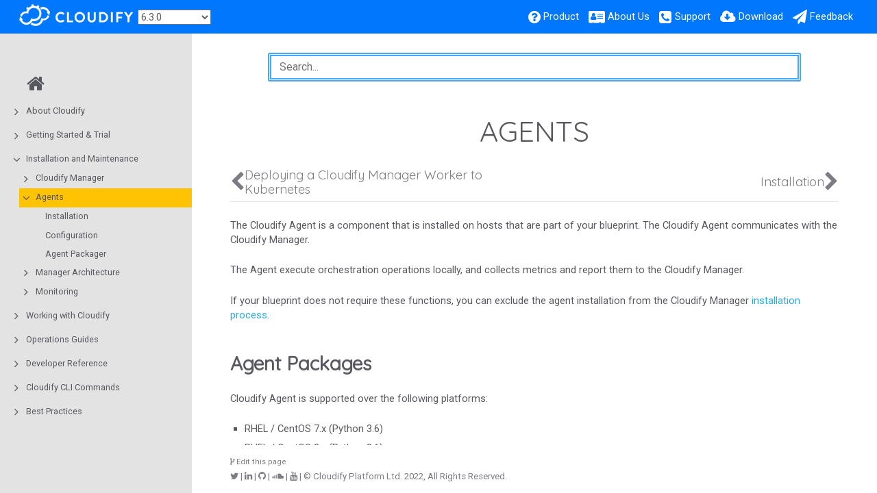

--- FILE ---
content_type: text/html
request_url: https://docs.cloudify.co/6.3.0/install_maintain/agents/
body_size: 112918
content:
<!DOCTYPE html>
<html>
  <head>
          <meta charset="utf-8">
      
      <link rel="canonical" href="//docs.cloudify.co/6.3.0/install_maintain/agents/">
      
      
      <meta name="description" content="APIs and Customizing Blueprints and Plugins">
      
      <meta name="viewport" content="width=device-width, initial-scale=1, maximum-scale=1, user-scalable=no">
      <meta name="generator" content="Hugo 0.72.0" />
      <title>Agents | Cloudify Documentation Center</title>
      <link rel="shortcut icon" href="../../images/favicon.png" type="image/x-icon" />
      <link href="../../css/font-awesome.min.css" rel="stylesheet">
      <link href="../../css/nucleus.css" rel="stylesheet">
      <link href="../../theme-flex/style.css" rel="stylesheet">
      <link href="../../css/bootstrap.min.css" rel="stylesheet">
      <script src="../../js/jquery-2.x.min.js"></script>
      <script type="text/javascript">
            var baseurl = "\/\/docs.cloudify.co\/6.3.0";
      </script>
      
    
    <!-- Google Tag Manager -->
    <script>
    (function(w,d,s,l,i){
        w[l]=w[l]||[];w[l].push({'gtm.start':new Date().getTime(),event:'gtm.js'});
        var f=d.getElementsByTagName(s)[0],j=d.createElement(s),dl=l!='dataLayer'?'&l='+l:'';
            j.async=true;j.src='https://www.googletagmanager.com/gtm.js?id='+i+dl;f.parentNode.insertBefore(j,f);
        })(window,document,'script','dataLayer','GTM-N2BRNJJ');
    </script>
    


  </head>
  <body data-url="/install_maintain/agents/">
    
    
    <!-- Google Tag Manager -->
    <noscript>
    <iframe src="https://www.googletagmanager.com/ns.html?id=GTM-N2BRNJJ" height="0" width="0" 
        style="display:none;visibility:hidden">
    </iframe>
    </noscript>
    

<header>
  <div class="logo">
    
	
  
    <p><a href="https://cloudify.co"><img src="../../images/cloudify_logo-wh-trans.png" alt="Cloudify Platform" /></a></p>

  

  </div>
  <div class="menu">
    <p>
    <select onchange="
        var newVersion = this.options[this.selectedIndex].value;
        window.location = '/' + newVersion + '\/install_maintain\/agents\/';
    ">
        <option value="latest">6.4.0 (Latest)</option>
        <option selected value="6.3.0">6.3.0</option>
        <option value="6.2.0">6.2.0</option>
        <option value="6.1.0">6.1.0</option>
        <option value="6.0.0">6.0.0</option>
        <option value="5.2">5.2</option>
        <option value="5.1">5.1</option>
        <option value="5.0.5">5.0.5</option>
    </select>
</p>

  </div>
  <div class="burger"><a href="javascript:void(0);" style="font-size:15px;">&#9776;</a></div>
    <nav class="shortcuts">
            <li class="" role="">
                <a href="https://cloudify.co/product"  rel="noopener">
                  <i class='fa fa-question-circle'></i> <label>Product</label>
                </a>
            </li>
            <li class="" role="">
                <a href="https://cloudify.co/about"  rel="noopener">
                  <i class='fa fa-address-card'></i> <label>About Us</label>
                </a>
            </li>
            <li class="" role="">
                <a href="https://cloudify.co/support"  rel="noopener">
                  <i class='fa fa-phone-square'></i> <label>Support</label>
                </a>
            </li>
            <li class="" role="">
                <a href="https://cloudify.co/download"  rel="noopener">
                  <i class='fa fa-cloud-download'></i> <label>Download</label>
                </a>
            </li>
            <li class="" role="">
                <a href="mailto:docs@cloudify.co?subject=Cloudify%20Documentation%20Feedback"  rel="noopener">
                  <i class='fa fa-paper-plane'></i> <label>Feedback</label>
                </a>
            </li>
    </nav>
</header>
<article>
  <aside>
    <ul class="menu">
          <li data-nav-id="/" class="dd-item">
          <a href="../../">
            <i class="fa fa-fw fa-home"></i>
          </a>
          </li>
    <li data-nav-id="/about/" class="dd-item haschildren
        ">
      <div>
      <a href="../../about/">About Cloudify</a><i class="fa fa-angle-right fa-lg category-icon"></i><i class="fa fa-circle-thin read-icon"></i>
      </div>
        <ul>
      <li data-nav-id="/about/what-is-cloudify/" class="dd-item">
        <div>
          <a href="../../about/what-is-cloudify/">
            What Is Cloudify?
          </a><i class="fa fa-circle-thin read-icon"></i>
        </div>
    </li>
      <li data-nav-id="/about/cloudify-manager/" class="dd-item">
        <div>
          <a href="../../about/cloudify-manager/">
            Cloudify Manager
          </a><i class="fa fa-circle-thin read-icon"></i>
        </div>
    </li>
      <li data-nav-id="/about/doc-info/" class="dd-item">
        <div>
          <a href="../../about/doc-info/">
            How this Document is Organized
          </a><i class="fa fa-circle-thin read-icon"></i>
        </div>
    </li>
        </ul>
    </li>
    <li data-nav-id="/trial_getting_started/" class="dd-item haschildren
        ">
      <div>
      <a href="../../trial_getting_started/">Getting Started &amp; Trial</a><i class="fa fa-angle-right fa-lg category-icon"></i><i class="fa fa-circle-thin read-icon"></i>
      </div>
        <ul>
    <li data-nav-id="/trial_getting_started/set_trial_manager/" class="dd-item haschildren
        ">
      <div>
      <a href="../../trial_getting_started/set_trial_manager/">Cloudify Manager Setup</a><i class="fa fa-angle-right fa-lg category-icon"></i><i class="fa fa-circle-thin read-icon"></i>
      </div>
        <ul>
      <li data-nav-id="/trial_getting_started/set_trial_manager/hosted_trial/" class="dd-item">
        <div>
          <a href="../../trial_getting_started/set_trial_manager/hosted_trial/">
            Cloudify as a Service
          </a><i class="fa fa-circle-thin read-icon"></i>
        </div>
    </li>
      <li data-nav-id="/trial_getting_started/set_trial_manager/install_with_helm/" class="dd-item">
        <div>
          <a href="../../trial_getting_started/set_trial_manager/install_with_helm/">
            Cloudify as Kubernetes Service
          </a><i class="fa fa-circle-thin read-icon"></i>
        </div>
    </li>
      <li data-nav-id="/trial_getting_started/set_trial_manager/trial_install/" class="dd-item">
        <div>
          <a href="../../trial_getting_started/set_trial_manager/trial_install/">
            Cloudify Premium Trial
          </a><i class="fa fa-circle-thin read-icon"></i>
        </div>
    </li>
      <li data-nav-id="/trial_getting_started/set_trial_manager/download_community/" class="dd-item">
        <div>
          <a href="../../trial_getting_started/set_trial_manager/download_community/">
            Community version
          </a><i class="fa fa-circle-thin read-icon"></i>
        </div>
    </li>
      <li data-nav-id="/trial_getting_started/set_trial_manager/getting-started-with-cloudify-docker-and-cli/" class="dd-item">
        <div>
          <a href="../../trial_getting_started/set_trial_manager/getting-started-with-cloudify-docker-and-cli/">
            Local Command Line Interface 
          </a><i class="fa fa-circle-thin read-icon"></i>
        </div>
    </li>
      <li data-nav-id="/trial_getting_started/set_trial_manager/other-deployments/" class="dd-item">
        <div>
          <a href="../../trial_getting_started/set_trial_manager/other-deployments/">
            Downloads
          </a><i class="fa fa-circle-thin read-icon"></i>
        </div>
    </li>
        </ul>
    </li>
    <li data-nav-id="/trial_getting_started/introduction_to_blueprints/" class="dd-item haschildren
        ">
      <div>
      <a href="../../trial_getting_started/introduction_to_blueprints/">Introduction To Blueprints</a><i class="fa fa-angle-right fa-lg category-icon"></i><i class="fa fa-circle-thin read-icon"></i>
      </div>
        <ul>
      <li data-nav-id="/trial_getting_started/introduction_to_blueprints/writing_blueprint/" class="dd-item">
        <div>
          <a href="../../trial_getting_started/introduction_to_blueprints/writing_blueprint/">
            Writing Cloudify Blueprint
          </a><i class="fa fa-circle-thin read-icon"></i>
        </div>
    </li>
        </ul>
    </li>
    <li data-nav-id="/trial_getting_started/ft_start/" class="dd-item haschildren
        ">
      <div>
      <a href="../../trial_getting_started/ft_start/">Terraform Guides</a><i class="fa fa-angle-right fa-lg category-icon"></i><i class="fa fa-circle-thin read-icon"></i>
      </div>
        <ul>
      <li data-nav-id="/trial_getting_started/ft_start/tf_geting_started/" class="dd-item">
        <div>
          <a href="../../trial_getting_started/ft_start/tf_geting_started/">
            Create Blueprint from Terraform module
          </a><i class="fa fa-circle-thin read-icon"></i>
        </div>
    </li>
      <li data-nav-id="/trial_getting_started/ft_start/tf_marketplace/" class="dd-item">
        <div>
          <a href="../../trial_getting_started/ft_start/tf_marketplace/">
            Get Terraform Blueprints from the Marketplace
          </a><i class="fa fa-circle-thin read-icon"></i>
        </div>
    </li>
        </ul>
    </li>
    <li data-nav-id="/trial_getting_started/examples_k8s/" class="dd-item haschildren
        ">
      <div>
      <a href="../../trial_getting_started/examples_k8s/">Kubernetes Examples</a><i class="fa fa-angle-right fa-lg category-icon"></i><i class="fa fa-circle-thin read-icon"></i>
      </div>
        <ul>
    <li data-nav-id="/trial_getting_started/examples_k8s/create_cluster/" class="dd-item haschildren
        ">
      <div>
      <a href="../../trial_getting_started/examples_k8s/create_cluster/">Level 1: Kubernetes Cluster Provisioning</a><i class="fa fa-angle-right fa-lg category-icon"></i><i class="fa fa-circle-thin read-icon"></i>
      </div>
        <ul>
      <li data-nav-id="/trial_getting_started/examples_k8s/create_cluster/aws_eks_cluster/" class="dd-item">
        <div>
          <a href="../../trial_getting_started/examples_k8s/create_cluster/aws_eks_cluster/">
            AWS EKS - Cluster provisioning
          </a><i class="fa fa-circle-thin read-icon"></i>
        </div>
    </li>
      <li data-nav-id="/trial_getting_started/examples_k8s/create_cluster/azure_aks_cluster/" class="dd-item">
        <div>
          <a href="../../trial_getting_started/examples_k8s/create_cluster/azure_aks_cluster/">
            Azure AKS - Cluster provisioning
          </a><i class="fa fa-circle-thin read-icon"></i>
        </div>
    </li>
      <li data-nav-id="/trial_getting_started/examples_k8s/create_cluster/gcp_gke_cluster/" class="dd-item">
        <div>
          <a href="../../trial_getting_started/examples_k8s/create_cluster/gcp_gke_cluster/">
            GCP GKE - Cluster provisioning
          </a><i class="fa fa-circle-thin read-icon"></i>
        </div>
    </li>
        </ul>
    </li>
    <li data-nav-id="/trial_getting_started/examples_k8s/discover_cluster/" class="dd-item
        ">
      <div>
      <a href="../../trial_getting_started/examples_k8s/discover_cluster/">Level 2: Discovering Kubernetes clusters</a><i class="fa fa-circle-thin read-icon"></i>
      </div>
    </li>
    <li data-nav-id="/trial_getting_started/examples_k8s/deploy_with_helm/" class="dd-item haschildren
        ">
      <div>
      <a href="../../trial_getting_started/examples_k8s/deploy_with_helm/">Level 3: Using Helm</a><i class="fa fa-angle-right fa-lg category-icon"></i><i class="fa fa-circle-thin read-icon"></i>
      </div>
        <ul>
      <li data-nav-id="/trial_getting_started/examples_k8s/deploy_with_helm/helm_deploy_chart/" class="dd-item">
        <div>
          <a href="../../trial_getting_started/examples_k8s/deploy_with_helm/helm_deploy_chart/">
            Deploying Charts
          </a><i class="fa fa-circle-thin read-icon"></i>
        </div>
    </li>
        </ul>
    </li>
        </ul>
    </li>
    <li data-nav-id="/trial_getting_started/examples/" class="dd-item haschildren
        ">
      <div>
      <a href="../../trial_getting_started/examples/">Learn Through Examples</a><i class="fa fa-angle-right fa-lg category-icon"></i><i class="fa fa-circle-thin read-icon"></i>
      </div>
        <ul>
    <li data-nav-id="/trial_getting_started/examples/local/" class="dd-item haschildren
        ">
      <div>
      <a href="../../trial_getting_started/examples/local/">Level 1: Local Hello-World</a><i class="fa fa-angle-right fa-lg category-icon"></i><i class="fa fa-circle-thin read-icon"></i>
      </div>
        <ul>
      <li data-nav-id="/trial_getting_started/examples/local/local_hello_world_example/" class="dd-item">
        <div>
          <a href="../../trial_getting_started/examples/local/local_hello_world_example/">
            Level 1: Hello-World
          </a><i class="fa fa-circle-thin read-icon"></i>
        </div>
    </li>
        </ul>
    </li>
    <li data-nav-id="/trial_getting_started/examples/basic/" class="dd-item haschildren
        ">
      <div>
      <a href="../../trial_getting_started/examples/basic/">Level 2: Infra Provisioning Basics</a><i class="fa fa-angle-right fa-lg category-icon"></i><i class="fa fa-circle-thin read-icon"></i>
      </div>
        <ul>
      <li data-nav-id="/trial_getting_started/examples/basic/aws_basics/" class="dd-item">
        <div>
          <a href="../../trial_getting_started/examples/basic/aws_basics/">
            AWS - Infrastructure provisioning basics
          </a><i class="fa fa-circle-thin read-icon"></i>
        </div>
    </li>
      <li data-nav-id="/trial_getting_started/examples/basic/azure_basics/" class="dd-item">
        <div>
          <a href="../../trial_getting_started/examples/basic/azure_basics/">
            Azure - Infrastructure provisioning basics
          </a><i class="fa fa-circle-thin read-icon"></i>
        </div>
    </li>
      <li data-nav-id="/trial_getting_started/examples/basic/gcp_basics/" class="dd-item">
        <div>
          <a href="../../trial_getting_started/examples/basic/gcp_basics/">
            GCP - Infrastructure provisioning basics
          </a><i class="fa fa-circle-thin read-icon"></i>
        </div>
    </li>
      <li data-nav-id="/trial_getting_started/examples/basic/openstack_basics/" class="dd-item">
        <div>
          <a href="../../trial_getting_started/examples/basic/openstack_basics/">
            OpenStack - Infrastructure provisioning basics
          </a><i class="fa fa-circle-thin read-icon"></i>
        </div>
    </li>
        </ul>
    </li>
    <li data-nav-id="/trial_getting_started/examples/first_service/" class="dd-item haschildren
        ">
      <div>
      <a href="../../trial_getting_started/examples/first_service/">Level 3: Setup Your First Service</a><i class="fa fa-angle-right fa-lg category-icon"></i><i class="fa fa-circle-thin read-icon"></i>
      </div>
        <ul>
      <li data-nav-id="/trial_getting_started/examples/first_service/aws_hello_world_example/" class="dd-item">
        <div>
          <a href="../../trial_getting_started/examples/first_service/aws_hello_world_example/">
            AWS hello-world
          </a><i class="fa fa-circle-thin read-icon"></i>
        </div>
    </li>
      <li data-nav-id="/trial_getting_started/examples/first_service/azure_hello_world_example/" class="dd-item">
        <div>
          <a href="../../trial_getting_started/examples/first_service/azure_hello_world_example/">
            Azure hello-world
          </a><i class="fa fa-circle-thin read-icon"></i>
        </div>
    </li>
      <li data-nav-id="/trial_getting_started/examples/first_service/gcp_hello_world_example/" class="dd-item">
        <div>
          <a href="../../trial_getting_started/examples/first_service/gcp_hello_world_example/">
            GCP hello-world
          </a><i class="fa fa-circle-thin read-icon"></i>
        </div>
    </li>
      <li data-nav-id="/trial_getting_started/examples/first_service/openstack_hello_world_example/" class="dd-item">
        <div>
          <a href="../../trial_getting_started/examples/first_service/openstack_hello_world_example/">
            OpenStack hello-world
          </a><i class="fa fa-circle-thin read-icon"></i>
        </div>
    </li>
      <li data-nav-id="/trial_getting_started/examples/first_service/terraform_hello_world_example/" class="dd-item">
        <div>
          <a href="../../trial_getting_started/examples/first_service/terraform_hello_world_example/">
            Terraform hello-world
          </a><i class="fa fa-circle-thin read-icon"></i>
        </div>
    </li>
        </ul>
    </li>
    <li data-nav-id="/trial_getting_started/examples/automation_tools/" class="dd-item haschildren
        ">
      <div>
      <a href="../../trial_getting_started/examples/automation_tools/">Level 4: Use Automation Tools</a><i class="fa fa-angle-right fa-lg category-icon"></i><i class="fa fa-circle-thin read-icon"></i>
      </div>
        <ul>
      <li data-nav-id="/trial_getting_started/examples/automation_tools/aws_terraform_basics/" class="dd-item">
        <div>
          <a href="../../trial_getting_started/examples/automation_tools/aws_terraform_basics/">
            AWS (Terraform) - Infrastructure provisioning basics
          </a><i class="fa fa-circle-thin read-icon"></i>
        </div>
    </li>
      <li data-nav-id="/trial_getting_started/examples/automation_tools/azure_terraform_basics/" class="dd-item">
        <div>
          <a href="../../trial_getting_started/examples/automation_tools/azure_terraform_basics/">
            Azure (Terraform) - Infrastructure provisioning basics
          </a><i class="fa fa-circle-thin read-icon"></i>
        </div>
    </li>
      <li data-nav-id="/trial_getting_started/examples/automation_tools/gcp_terraform_basics/" class="dd-item">
        <div>
          <a href="../../trial_getting_started/examples/automation_tools/gcp_terraform_basics/">
            GCP (Terraform) - Infrastructure provisioning basics
          </a><i class="fa fa-circle-thin read-icon"></i>
        </div>
    </li>
      <li data-nav-id="/trial_getting_started/examples/automation_tools/openstack_terraform_basics/" class="dd-item">
        <div>
          <a href="../../trial_getting_started/examples/automation_tools/openstack_terraform_basics/">
            OpenStack (Terraform) - Infrastructure provisioning basics
          </a><i class="fa fa-circle-thin read-icon"></i>
        </div>
    </li>
      <li data-nav-id="/trial_getting_started/examples/automation_tools/aws_cloudformation_basics/" class="dd-item">
        <div>
          <a href="../../trial_getting_started/examples/automation_tools/aws_cloudformation_basics/">
            AWS (Cloudformation) - Infrastructure provisioning basics
          </a><i class="fa fa-circle-thin read-icon"></i>
        </div>
    </li>
      <li data-nav-id="/trial_getting_started/examples/automation_tools/aws_ansible_basics/" class="dd-item">
        <div>
          <a href="../../trial_getting_started/examples/automation_tools/aws_ansible_basics/">
            AWS (Ansible) - Infrastructure provisioning basics
          </a><i class="fa fa-circle-thin read-icon"></i>
        </div>
    </li>
      <li data-nav-id="/trial_getting_started/examples/automation_tools/azure_arm_basics/" class="dd-item">
        <div>
          <a href="../../trial_getting_started/examples/automation_tools/azure_arm_basics/">
            Azure (ARM) - Infrastructure provisioning basics
          </a><i class="fa fa-circle-thin read-icon"></i>
        </div>
    </li>
        </ul>
    </li>
    <li data-nav-id="/trial_getting_started/examples/multi_cloud/" class="dd-item haschildren
        ">
      <div>
      <a href="../../trial_getting_started/examples/multi_cloud/">Level 5: Multi-Cloud Orchestration</a><i class="fa fa-angle-right fa-lg category-icon"></i><i class="fa fa-circle-thin read-icon"></i>
      </div>
        <ul>
      <li data-nav-id="/trial_getting_started/examples/multi_cloud/multi-cloud_jboss_example/" class="dd-item">
        <div>
          <a href="../../trial_getting_started/examples/multi_cloud/multi-cloud_jboss_example/">
            Multi-cloud JBoss Example
          </a><i class="fa fa-circle-thin read-icon"></i>
        </div>
    </li>
      <li data-nav-id="/trial_getting_started/examples/multi_cloud/multi-cloud_localstack_example/" class="dd-item">
        <div>
          <a href="../../trial_getting_started/examples/multi_cloud/multi-cloud_localstack_example/">
            Multi-cloud LocalStack Example
          </a><i class="fa fa-circle-thin read-icon"></i>
        </div>
    </li>
      <li data-nav-id="/trial_getting_started/examples/multi_cloud/multi-cloud_nodejs_example/" class="dd-item">
        <div>
          <a href="../../trial_getting_started/examples/multi_cloud/multi-cloud_nodejs_example/">
            Multi-cloud Node.js Example
          </a><i class="fa fa-circle-thin read-icon"></i>
        </div>
    </li>
        </ul>
    </li>
    <li data-nav-id="/trial_getting_started/examples/eaas/" class="dd-item
        ">
      <div>
      <a href="../../trial_getting_started/examples/eaas/">Level 6: Environment as a Service</a><i class="fa fa-circle-thin read-icon"></i>
      </div>
    </li>
    <li data-nav-id="/trial_getting_started/examples/discovery/" class="dd-item
        ">
      <div>
      <a href="../../trial_getting_started/examples/discovery/">Level 7: Discovery and Batch Workload Deployment</a><i class="fa fa-circle-thin read-icon"></i>
      </div>
    </li>
        </ul>
    </li>
        </ul>
    </li>
    <li data-nav-id="/install_maintain/" class="dd-item parent haschildren
        ">
      <div>
      <a href="../../install_maintain/">Installation and Maintenance</a>
            <i class="fa fa-angle-down fa-lg category-icon"></i><i class="fa fa-circle-thin read-icon"></i>
      </div>
        <ul>
    <li data-nav-id="/install_maintain/installation/" class="dd-item haschildren
        ">
      <div>
      <a href="../../install_maintain/installation/">Cloudify Manager</a><i class="fa fa-angle-right fa-lg category-icon"></i><i class="fa fa-circle-thin read-icon"></i>
      </div>
        <ul>
      <li data-nav-id="/install_maintain/installation/installation-modes/" class="dd-item">
        <div>
          <a href="../../install_maintain/installation/installation-modes/">
            Understanding the Cloudify platform deployment modes
          </a><i class="fa fa-circle-thin read-icon"></i>
        </div>
    </li>
      <li data-nav-id="/install_maintain/installation/prerequisites/" class="dd-item">
        <div>
          <a href="../../install_maintain/installation/prerequisites/">
            Prerequisites and Sizing Guidelines for Installing a Cloudify Manager
          </a><i class="fa fa-circle-thin read-icon"></i>
        </div>
    </li>
      <li data-nav-id="/install_maintain/installation/installing-manager/" class="dd-item">
        <div>
          <a href="../../install_maintain/installation/installing-manager/">
            Installing and Configuring a Cloudify Manager
          </a><i class="fa fa-circle-thin read-icon"></i>
        </div>
    </li>
      <li data-nav-id="/install_maintain/installation/manager-image/" class="dd-item">
        <div>
          <a href="../../install_maintain/installation/manager-image/">
            Deploying a Cloudify Manager Image
          </a><i class="fa fa-circle-thin read-icon"></i>
        </div>
    </li>
      <li data-nav-id="/install_maintain/installation/three-nodes-cluster/" class="dd-item">
        <div>
          <a href="../../install_maintain/installation/three-nodes-cluster/">
            Compact cluster
          </a><i class="fa fa-circle-thin read-icon"></i>
        </div>
    </li>
      <li data-nav-id="/install_maintain/installation/installing-cluster/" class="dd-item">
        <div>
          <a href="../../install_maintain/installation/installing-cluster/">
            Installing a Fully Distributed Cluster
          </a><i class="fa fa-circle-thin read-icon"></i>
        </div>
    </li>
      <li data-nav-id="/install_maintain/installation/installing-external-db-and-queue-cluster/" class="dd-item">
        <div>
          <a href="../../install_maintain/installation/installing-external-db-and-queue-cluster/">
            Distributed Cluster with External Database and Messaging Queue
          </a><i class="fa fa-circle-thin read-icon"></i>
        </div>
    </li>
      <li data-nav-id="/install_maintain/installation/cfy-cluster-manager/" class="dd-item">
        <div>
          <a href="../../install_maintain/installation/cfy-cluster-manager/">
            Cloudify Cluster Manager
          </a><i class="fa fa-circle-thin read-icon"></i>
        </div>
    </li>
      <li data-nav-id="/install_maintain/installation/certificates/" class="dd-item">
        <div>
          <a href="../../install_maintain/installation/certificates/">
            Certificates Overview
          </a><i class="fa fa-circle-thin read-icon"></i>
        </div>
    </li>
      <li data-nav-id="/install_maintain/installation/installing-cli/" class="dd-item">
        <div>
          <a href="../../install_maintain/installation/installing-cli/">
            Command Line Interface (CLI) Installation
          </a><i class="fa fa-circle-thin read-icon"></i>
        </div>
    </li>
      <li data-nav-id="/install_maintain/installation/manager-license/" class="dd-item">
        <div>
          <a href="../../install_maintain/installation/manager-license/">
            Activating Cloudify Manager and License Management
          </a><i class="fa fa-circle-thin read-icon"></i>
        </div>
    </li>
    <li data-nav-id="/install_maintain/installation/helm-chart/" class="dd-item haschildren
        ">
      <div>
      <a href="../../install_maintain/installation/helm-chart/">Deploying a Cloudify Manager to Kubernetes</a><i class="fa fa-angle-right fa-lg category-icon"></i><i class="fa fa-circle-thin read-icon"></i>
      </div>
        <ul>
      <li data-nav-id="/install_maintain/installation/helm-chart/installing-helm-aio/" class="dd-item">
        <div>
          <a href="../../install_maintain/installation/helm-chart/installing-helm-aio/">
            Deploying a Cloudify Manager All In One to Kubernetes
          </a><i class="fa fa-circle-thin read-icon"></i>
        </div>
    </li>
      <li data-nav-id="/install_maintain/installation/helm-chart/installing-helm-aks/" class="dd-item">
        <div>
          <a href="../../install_maintain/installation/helm-chart/installing-helm-aks/">
            Deploying a Cloudify Manager Worker to AKS with helm chart
          </a><i class="fa fa-circle-thin read-icon"></i>
        </div>
    </li>
      <li data-nav-id="/install_maintain/installation/helm-chart/installing-helm-eks/" class="dd-item">
        <div>
          <a href="../../install_maintain/installation/helm-chart/installing-helm-eks/">
            Deploying a Cloudify Manager Worker to EKS with helm chart
          </a><i class="fa fa-circle-thin read-icon"></i>
        </div>
    </li>
      <li data-nav-id="/install_maintain/installation/helm-chart/installing-helm-gke/" class="dd-item">
        <div>
          <a href="../../install_maintain/installation/helm-chart/installing-helm-gke/">
            Deploying a Cloudify Manager Worker to GKE with helm chart
          </a><i class="fa fa-circle-thin read-icon"></i>
        </div>
    </li>
      <li data-nav-id="/install_maintain/installation/helm-chart/installing-helm-worker/" class="dd-item">
        <div>
          <a href="../../install_maintain/installation/helm-chart/installing-helm-worker/">
            Deploying a Cloudify Manager Worker to Kubernetes
          </a><i class="fa fa-circle-thin read-icon"></i>
        </div>
    </li>
        </ul>
    </li>
        </ul>
    </li>
    <li data-nav-id="/install_maintain/agents/" class="dd-item parent active haschildren
        ">
      <div>
      <a href="../../install_maintain/agents/">Agents</a>
            <i class="fa fa-angle-down fa-lg category-icon"></i><i class="fa fa-circle-thin read-icon"></i>
      </div>
        <ul>
      <li data-nav-id="/install_maintain/agents/installation/" class="dd-item">
        <div>
          <a href="../../install_maintain/agents/installation/">
            Installation
          </a><i class="fa fa-circle-thin read-icon"></i>
        </div>
    </li>
      <li data-nav-id="/install_maintain/agents/configuration/" class="dd-item">
        <div>
          <a href="../../install_maintain/agents/configuration/">
            Configuration
          </a><i class="fa fa-circle-thin read-icon"></i>
        </div>
    </li>
      <li data-nav-id="/install_maintain/agents/packager/" class="dd-item">
        <div>
          <a href="../../install_maintain/agents/packager/">
            Agent Packager
          </a><i class="fa fa-circle-thin read-icon"></i>
        </div>
    </li>
        </ul>
    </li>
    <li data-nav-id="/install_maintain/manager_architecture/" class="dd-item haschildren
        ">
      <div>
      <a href="../../install_maintain/manager_architecture/">Manager Architecture</a><i class="fa fa-angle-right fa-lg category-icon"></i><i class="fa fa-circle-thin read-icon"></i>
      </div>
        <ul>
      <li data-nav-id="/install_maintain/manager_architecture/components/" class="dd-item">
        <div>
          <a href="../../install_maintain/manager_architecture/components/">
            Overview of the Open Source Components in Cloudify
          </a><i class="fa fa-circle-thin read-icon"></i>
        </div>
    </li>
      <li data-nav-id="/install_maintain/manager_architecture/security/" class="dd-item">
        <div>
          <a href="../../install_maintain/manager_architecture/security/">
            Security
          </a><i class="fa fa-circle-thin read-icon"></i>
        </div>
    </li>
        </ul>
    </li>
    <li data-nav-id="/install_maintain/monitoring/" class="dd-item haschildren
        ">
      <div>
      <a href="../../install_maintain/monitoring/">Monitoring</a><i class="fa fa-angle-right fa-lg category-icon"></i><i class="fa fa-circle-thin read-icon"></i>
      </div>
        <ul>
      <li data-nav-id="/install_maintain/monitoring/components/" class="dd-item">
        <div>
          <a href="../../install_maintain/monitoring/components/">
            Components
          </a><i class="fa fa-circle-thin read-icon"></i>
        </div>
    </li>
      <li data-nav-id="/install_maintain/monitoring/external_services/" class="dd-item">
        <div>
          <a href="../../install_maintain/monitoring/external_services/">
            External services
          </a><i class="fa fa-circle-thin read-icon"></i>
        </div>
    </li>
      <li data-nav-id="/install_maintain/monitoring/access/" class="dd-item">
        <div>
          <a href="../../install_maintain/monitoring/access/">
            Accessing Prometheus
          </a><i class="fa fa-circle-thin read-icon"></i>
        </div>
    </li>
      <li data-nav-id="/install_maintain/monitoring/federation/" class="dd-item">
        <div>
          <a href="../../install_maintain/monitoring/federation/">
            Federation
          </a><i class="fa fa-circle-thin read-icon"></i>
        </div>
    </li>
        </ul>
    </li>
        </ul>
    </li>
    <li data-nav-id="/working_with/" class="dd-item haschildren
        ">
      <div>
      <a href="../../working_with/">Working with Cloudify</a><i class="fa fa-angle-right fa-lg category-icon"></i><i class="fa fa-circle-thin read-icon"></i>
      </div>
        <ul>
    <li data-nav-id="/working_with/manager/" class="dd-item haschildren
        ">
      <div>
      <a href="../../working_with/manager/">Using the Cloudify Manager</a><i class="fa fa-angle-right fa-lg category-icon"></i><i class="fa fa-circle-thin read-icon"></i>
      </div>
        <ul>
      <li data-nav-id="/working_with/manager/packaging-blueprints/" class="dd-item">
        <div>
          <a href="../../working_with/manager/packaging-blueprints/">
            Packaging a Blueprint
          </a><i class="fa fa-circle-thin read-icon"></i>
        </div>
    </li>
      <li data-nav-id="/working_with/manager/upload-blueprint/" class="dd-item">
        <div>
          <a href="../../working_with/manager/upload-blueprint/">
            Uploading a Blueprint
          </a><i class="fa fa-circle-thin read-icon"></i>
        </div>
    </li>
      <li data-nav-id="/working_with/manager/create-deployment/" class="dd-item">
        <div>
          <a href="../../working_with/manager/create-deployment/">
            Creating a Deployment
          </a><i class="fa fa-circle-thin read-icon"></i>
        </div>
    </li>
      <li data-nav-id="/working_with/manager/actionable-events/" class="dd-item">
        <div>
          <a href="../../working_with/manager/actionable-events/">
            Actionable Events (Hooks)
          </a><i class="fa fa-circle-thin read-icon"></i>
        </div>
    </li>
      <li data-nav-id="/working_with/manager/implement-multi-tenancy/" class="dd-item">
        <div>
          <a href="../../working_with/manager/implement-multi-tenancy/">
            Configuring Multi-Tenancy
          </a><i class="fa fa-circle-thin read-icon"></i>
        </div>
    </li>
      <li data-nav-id="/working_with/manager/execute-workflow/" class="dd-item">
        <div>
          <a href="../../working_with/manager/execute-workflow/">
            Executing Workflows
          </a><i class="fa fa-circle-thin read-icon"></i>
        </div>
    </li>
      <li data-nav-id="/working_with/manager/resource-visibility/" class="dd-item">
        <div>
          <a href="../../working_with/manager/resource-visibility/">
            Resource Visibility
          </a><i class="fa fa-circle-thin read-icon"></i>
        </div>
    </li>
      <li data-nav-id="/working_with/manager/update-deployment/" class="dd-item">
        <div>
          <a href="../../working_with/manager/update-deployment/">
            Updating a Deployment
          </a><i class="fa fa-circle-thin read-icon"></i>
        </div>
    </li>
      <li data-nav-id="/working_with/manager/delete-deployment/" class="dd-item">
        <div>
          <a href="../../working_with/manager/delete-deployment/">
            Deleting a Deployment
          </a><i class="fa fa-circle-thin read-icon"></i>
        </div>
    </li>
      <li data-nav-id="/working_with/manager/delete-blueprint/" class="dd-item">
        <div>
          <a href="../../working_with/manager/delete-blueprint/">
            Deleting a Blueprint
          </a><i class="fa fa-circle-thin read-icon"></i>
        </div>
    </li>
      <li data-nav-id="/working_with/manager/share-blueprint/" class="dd-item">
        <div>
          <a href="../../working_with/manager/share-blueprint/">
            Sharing a Blueprint
          </a><i class="fa fa-circle-thin read-icon"></i>
        </div>
    </li>
      <li data-nav-id="/working_with/manager/high-availability-clusters/" class="dd-item">
        <div>
          <a href="../../working_with/manager/high-availability-clusters/">
            Using Clusters to Provide High Availability
          </a><i class="fa fa-circle-thin read-icon"></i>
        </div>
    </li>
      <li data-nav-id="/working_with/manager/using-secrets/" class="dd-item">
        <div>
          <a href="../../working_with/manager/using-secrets/">
            Using the Secrets Store
          </a><i class="fa fa-circle-thin read-icon"></i>
        </div>
    </li>
      <li data-nav-id="/working_with/manager/maintenance-mode/" class="dd-item">
        <div>
          <a href="../../working_with/manager/maintenance-mode/">
            Maintenance Mode
          </a><i class="fa fa-circle-thin read-icon"></i>
        </div>
    </li>
      <li data-nav-id="/working_with/manager/broker-security/" class="dd-item">
        <div>
          <a href="../../working_with/manager/broker-security/">
            Broker Security (RabbitMQ)
          </a><i class="fa fa-circle-thin read-icon"></i>
        </div>
    </li>
      <li data-nav-id="/working_with/manager/service-logs/" class="dd-item">
        <div>
          <a href="../../working_with/manager/service-logs/">
            Service Logs
          </a><i class="fa fa-circle-thin read-icon"></i>
        </div>
    </li>
      <li data-nav-id="/working_with/manager/snapshots/" class="dd-item">
        <div>
          <a href="../../working_with/manager/snapshots/">
            Snapshots
          </a><i class="fa fa-circle-thin read-icon"></i>
        </div>
    </li>
      <li data-nav-id="/working_with/manager/roles-management/" class="dd-item">
        <div>
          <a href="../../working_with/manager/roles-management/">
            Managing Roles
          </a><i class="fa fa-circle-thin read-icon"></i>
        </div>
    </li>
      <li data-nav-id="/working_with/manager/user-management/" class="dd-item">
        <div>
          <a href="../../working_with/manager/user-management/">
            Managing Users
          </a><i class="fa fa-circle-thin read-icon"></i>
        </div>
    </li>
      <li data-nav-id="/working_with/manager/ldap-integration/" class="dd-item">
        <div>
          <a href="../../working_with/manager/ldap-integration/">
            Integrating with LDAP
          </a><i class="fa fa-circle-thin read-icon"></i>
        </div>
    </li>
      <li data-nav-id="/working_with/manager/okta_authentication/" class="dd-item">
        <div>
          <a href="../../working_with/manager/okta_authentication/">
            Okta Authentication
          </a><i class="fa fa-circle-thin read-icon"></i>
        </div>
    </li>
      <li data-nav-id="/working_with/manager/external-authentication/" class="dd-item">
        <div>
          <a href="../../working_with/manager/external-authentication/">
            External Authentication
          </a><i class="fa fa-circle-thin read-icon"></i>
        </div>
    </li>
        </ul>
    </li>
    <li data-nav-id="/working_with/official_plugins/" class="dd-item haschildren
        ">
      <div>
      <a href="../../working_with/official_plugins/">Official Plugins</a><i class="fa fa-angle-right fa-lg category-icon"></i><i class="fa fa-circle-thin read-icon"></i>
      </div>
        <ul>
    <li data-nav-id="/working_with/official_plugins/configuration/" class="dd-item haschildren
        ">
      <div>
      <a href="../../working_with/official_plugins/configuration/">Configuration Plugins</a><i class="fa fa-angle-right fa-lg category-icon"></i><i class="fa fa-circle-thin read-icon"></i>
      </div>
        <ul>
      <li data-nav-id="/working_with/official_plugins/configuration/ansible/" class="dd-item">
        <div>
          <a href="../../working_with/official_plugins/configuration/ansible/">
            Ansible Plugin
          </a><i class="fa fa-circle-thin read-icon"></i>
        </div>
    </li>
      <li data-nav-id="/working_with/official_plugins/configuration/fabric/" class="dd-item">
        <div>
          <a href="../../working_with/official_plugins/configuration/fabric/">
            Fabric (SSH) Plugin
          </a><i class="fa fa-circle-thin read-icon"></i>
        </div>
    </li>
      <li data-nav-id="/working_with/official_plugins/configuration/script/" class="dd-item">
        <div>
          <a href="../../working_with/official_plugins/configuration/script/">
            Script Plugin
          </a><i class="fa fa-circle-thin read-icon"></i>
        </div>
    </li>
      <li data-nav-id="/working_with/official_plugins/configuration/netconf/" class="dd-item">
        <div>
          <a href="../../working_with/official_plugins/configuration/netconf/">
            Netconf Plugin
          </a><i class="fa fa-circle-thin read-icon"></i>
        </div>
    </li>
      <li data-nav-id="/working_with/official_plugins/configuration/diamond/" class="dd-item">
        <div>
          <a href="../../working_with/official_plugins/configuration/diamond/">
            Diamond Plugin
          </a><i class="fa fa-circle-thin read-icon"></i>
        </div>
    </li>
        </ul>
    </li>
    <li data-nav-id="/working_with/official_plugins/infrastructure/" class="dd-item haschildren
        ">
      <div>
      <a href="../../working_with/official_plugins/infrastructure/">Infrastructure Plugins</a><i class="fa fa-angle-right fa-lg category-icon"></i><i class="fa fa-circle-thin read-icon"></i>
      </div>
        <ul>
      <li data-nav-id="/working_with/official_plugins/infrastructure/aws/" class="dd-item">
        <div>
          <a href="../../working_with/official_plugins/infrastructure/aws/">
            AWS Plugin
          </a><i class="fa fa-circle-thin read-icon"></i>
        </div>
    </li>
      <li data-nav-id="/working_with/official_plugins/infrastructure/starlingx/" class="dd-item">
        <div>
          <a href="../../working_with/official_plugins/infrastructure/starlingx/">
            StarlingX Plugin
          </a><i class="fa fa-circle-thin read-icon"></i>
        </div>
    </li>
      <li data-nav-id="/working_with/official_plugins/infrastructure/azure/" class="dd-item">
        <div>
          <a href="../../working_with/official_plugins/infrastructure/azure/">
            Azure Plugin
          </a><i class="fa fa-circle-thin read-icon"></i>
        </div>
    </li>
      <li data-nav-id="/working_with/official_plugins/infrastructure/gcp/" class="dd-item">
        <div>
          <a href="../../working_with/official_plugins/infrastructure/gcp/">
            Google Cloud Plugin
          </a><i class="fa fa-circle-thin read-icon"></i>
        </div>
    </li>
      <li data-nav-id="/working_with/official_plugins/infrastructure/vsphere/" class="dd-item">
        <div>
          <a href="../../working_with/official_plugins/infrastructure/vsphere/">
            vSphere Plugin
          </a><i class="fa fa-circle-thin read-icon"></i>
        </div>
    </li>
      <li data-nav-id="/working_with/official_plugins/infrastructure/vcloud/" class="dd-item">
        <div>
          <a href="../../working_with/official_plugins/infrastructure/vcloud/">
            vCloud Plugin
          </a><i class="fa fa-circle-thin read-icon"></i>
        </div>
    </li>
      <li data-nav-id="/working_with/official_plugins/infrastructure/nsx-t/" class="dd-item">
        <div>
          <a href="../../working_with/official_plugins/infrastructure/nsx-t/">
            NSX-T Plugin
          </a><i class="fa fa-circle-thin read-icon"></i>
        </div>
    </li>
      <li data-nav-id="/working_with/official_plugins/infrastructure/openstackv3/" class="dd-item">
        <div>
          <a href="../../working_with/official_plugins/infrastructure/openstackv3/">
            Openstack Plugin v3
          </a><i class="fa fa-circle-thin read-icon"></i>
        </div>
    </li>
      <li data-nav-id="/working_with/official_plugins/infrastructure/openstack/" class="dd-item">
        <div>
          <a href="../../working_with/official_plugins/infrastructure/openstack/">
            OpenStack Plugin
          </a><i class="fa fa-circle-thin read-icon"></i>
        </div>
    </li>
      <li data-nav-id="/working_with/official_plugins/infrastructure/host-pool/" class="dd-item">
        <div>
          <a href="../../working_with/official_plugins/infrastructure/host-pool/">
            Host-Pool Plugin
          </a><i class="fa fa-circle-thin read-icon"></i>
        </div>
    </li>
        </ul>
    </li>
    <li data-nav-id="/working_with/official_plugins/orchestration/" class="dd-item haschildren
        ">
      <div>
      <a href="../../working_with/official_plugins/orchestration/">Orchestration Plugins</a><i class="fa fa-angle-right fa-lg category-icon"></i><i class="fa fa-circle-thin read-icon"></i>
      </div>
        <ul>
      <li data-nav-id="/working_with/official_plugins/orchestration/docker/" class="dd-item">
        <div>
          <a href="../../working_with/official_plugins/orchestration/docker/">
            Docker Plugin
          </a><i class="fa fa-circle-thin read-icon"></i>
        </div>
    </li>
      <li data-nav-id="/working_with/official_plugins/orchestration/helm/" class="dd-item">
        <div>
          <a href="../../working_with/official_plugins/orchestration/helm/">
            Helm 3 Plugin
          </a><i class="fa fa-circle-thin read-icon"></i>
        </div>
    </li>
      <li data-nav-id="/working_with/official_plugins/orchestration/kubernetes/" class="dd-item">
        <div>
          <a href="../../working_with/official_plugins/orchestration/kubernetes/">
            Kubernetes Plugin
          </a><i class="fa fa-circle-thin read-icon"></i>
        </div>
    </li>
      <li data-nav-id="/working_with/official_plugins/orchestration/terraform/" class="dd-item">
        <div>
          <a href="../../working_with/official_plugins/orchestration/terraform/">
            Terraform Plugin
          </a><i class="fa fa-circle-thin read-icon"></i>
        </div>
    </li>
        </ul>
    </li>
    <li data-nav-id="/working_with/official_plugins/utilities/" class="dd-item haschildren
        ">
      <div>
      <a href="../../working_with/official_plugins/utilities/">Utilities Plugin</a><i class="fa fa-angle-right fa-lg category-icon"></i><i class="fa fa-circle-thin read-icon"></i>
      </div>
        <ul>
      <li data-nav-id="/working_with/official_plugins/utilities/cloudinit/" class="dd-item">
        <div>
          <a href="../../working_with/official_plugins/utilities/cloudinit/">
            Cloud Init Plugin
          </a><i class="fa fa-circle-thin read-icon"></i>
        </div>
    </li>
      <li data-nav-id="/working_with/official_plugins/utilities/configuration/" class="dd-item">
        <div>
          <a href="../../working_with/official_plugins/utilities/configuration/">
            Configuration Plugin
          </a><i class="fa fa-circle-thin read-icon"></i>
        </div>
    </li>
      <li data-nav-id="/working_with/official_plugins/utilities/custom-workflow/" class="dd-item">
        <div>
          <a href="../../working_with/official_plugins/utilities/custom-workflow/">
            Custom workflow Plugin
          </a><i class="fa fa-circle-thin read-icon"></i>
        </div>
    </li>
      <li data-nav-id="/working_with/official_plugins/utilities/deploymentproxy/" class="dd-item">
        <div>
          <a href="../../working_with/official_plugins/utilities/deploymentproxy/">
            Deployment Proxy
          </a><i class="fa fa-circle-thin read-icon"></i>
        </div>
    </li>
      <li data-nav-id="/working_with/official_plugins/utilities/files/" class="dd-item">
        <div>
          <a href="../../working_with/official_plugins/utilities/files/">
            File Plugin
          </a><i class="fa fa-circle-thin read-icon"></i>
        </div>
    </li>
      <li data-nav-id="/working_with/official_plugins/utilities/ftp/" class="dd-item">
        <div>
          <a href="../../working_with/official_plugins/utilities/ftp/">
            FTP Plugin
          </a><i class="fa fa-circle-thin read-icon"></i>
        </div>
    </li>
      <li data-nav-id="/working_with/official_plugins/utilities/hooks-workflow/" class="dd-item">
        <div>
          <a href="../../working_with/official_plugins/utilities/hooks-workflow/">
            Hooks Workflow Plugin
          </a><i class="fa fa-circle-thin read-icon"></i>
        </div>
    </li>
      <li data-nav-id="/working_with/official_plugins/utilities/rest/" class="dd-item">
        <div>
          <a href="../../working_with/official_plugins/utilities/rest/">
            REST Plugin
          </a><i class="fa fa-circle-thin read-icon"></i>
        </div>
    </li>
      <li data-nav-id="/working_with/official_plugins/utilities/rollback/" class="dd-item">
        <div>
          <a href="../../working_with/official_plugins/utilities/rollback/">
            Rollback Plugin
          </a><i class="fa fa-circle-thin read-icon"></i>
        </div>
    </li>
      <li data-nav-id="/working_with/official_plugins/utilities/scalelist/" class="dd-item">
        <div>
          <a href="../../working_with/official_plugins/utilities/scalelist/">
            Scalelist Plugin
          </a><i class="fa fa-circle-thin read-icon"></i>
        </div>
    </li>
      <li data-nav-id="/working_with/official_plugins/utilities/secrets/" class="dd-item">
        <div>
          <a href="../../working_with/official_plugins/utilities/secrets/">
            Secrets Plugin
          </a><i class="fa fa-circle-thin read-icon"></i>
        </div>
    </li>
      <li data-nav-id="/working_with/official_plugins/utilities/key/" class="dd-item">
        <div>
          <a href="../../working_with/official_plugins/utilities/key/">
            SSH Key Plugin
          </a><i class="fa fa-circle-thin read-icon"></i>
        </div>
    </li>
      <li data-nav-id="/working_with/official_plugins/utilities/suspend/" class="dd-item">
        <div>
          <a href="../../working_with/official_plugins/utilities/suspend/">
            Suspend Plugin
          </a><i class="fa fa-circle-thin read-icon"></i>
        </div>
    </li>
      <li data-nav-id="/working_with/official_plugins/utilities/terminal/" class="dd-item">
        <div>
          <a href="../../working_with/official_plugins/utilities/terminal/">
            Terminal Plugin
          </a><i class="fa fa-circle-thin read-icon"></i>
        </div>
    </li>
        </ul>
    </li>
        </ul>
    </li>
    <li data-nav-id="/working_with/console/" class="dd-item haschildren
        ">
      <div>
      <a href="../../working_with/console/">Using the Cloudify Console</a><i class="fa fa-angle-right fa-lg category-icon"></i><i class="fa fa-circle-thin read-icon"></i>
      </div>
        <ul>
    <li data-nav-id="/working_with/console/getting-started/" class="dd-item haschildren
        ">
      <div>
      <a href="../../working_with/console/getting-started/">Getting Started</a><i class="fa fa-angle-right fa-lg category-icon"></i><i class="fa fa-circle-thin read-icon"></i>
      </div>
        <ul>
      <li data-nav-id="/working_with/console/getting-started/starting/" class="dd-item">
        <div>
          <a href="../../working_with/console/getting-started/starting/">
            Starting
          </a><i class="fa fa-circle-thin read-icon"></i>
        </div>
    </li>
      <li data-nav-id="/working_with/console/getting-started/navigation/" class="dd-item">
        <div>
          <a href="../../working_with/console/getting-started/navigation/">
            Navigation
          </a><i class="fa fa-circle-thin read-icon"></i>
        </div>
    </li>
      <li data-nav-id="/working_with/console/getting-started/help/" class="dd-item">
        <div>
          <a href="../../working_with/console/getting-started/help/">
            Help
          </a><i class="fa fa-circle-thin read-icon"></i>
        </div>
    </li>
        </ul>
    </li>
    <li data-nav-id="/working_with/console/pages/" class="dd-item haschildren
        ">
      <div>
      <a href="../../working_with/console/pages/">Pages</a><i class="fa fa-angle-right fa-lg category-icon"></i><i class="fa fa-circle-thin read-icon"></i>
      </div>
        <ul>
      <li data-nav-id="/working_with/console/pages/dashboard-page/" class="dd-item">
        <div>
          <a href="../../working_with/console/pages/dashboard-page/">
            Dashboard Page
          </a><i class="fa fa-circle-thin read-icon"></i>
        </div>
    </li>
      <li data-nav-id="/working_with/console/pages/blueprints-page/" class="dd-item">
        <div>
          <a href="../../working_with/console/pages/blueprints-page/">
            Blueprints Page
          </a><i class="fa fa-circle-thin read-icon"></i>
        </div>
    </li>
      <li data-nav-id="/working_with/console/pages/services-page/" class="dd-item">
        <div>
          <a href="../../working_with/console/pages/services-page/">
            Services Page
          </a><i class="fa fa-circle-thin read-icon"></i>
        </div>
    </li>
      <li data-nav-id="/working_with/console/pages/environments-page/" class="dd-item">
        <div>
          <a href="../../working_with/console/pages/environments-page/">
            Environments Page
          </a><i class="fa fa-circle-thin read-icon"></i>
        </div>
    </li>
      <li data-nav-id="/working_with/console/pages/executions-page/" class="dd-item">
        <div>
          <a href="../../working_with/console/pages/executions-page/">
            Executions Page
          </a><i class="fa fa-circle-thin read-icon"></i>
        </div>
    </li>
      <li data-nav-id="/working_with/console/pages/secrets-page/" class="dd-item">
        <div>
          <a href="../../working_with/console/pages/secrets-page/">
            Secrets Page
          </a><i class="fa fa-circle-thin read-icon"></i>
        </div>
    </li>
      <li data-nav-id="/working_with/console/pages/plugins-page/" class="dd-item">
        <div>
          <a href="../../working_with/console/pages/plugins-page/">
            Plugins Page
          </a><i class="fa fa-circle-thin read-icon"></i>
        </div>
    </li>
      <li data-nav-id="/working_with/console/pages/sites-page/" class="dd-item">
        <div>
          <a href="../../working_with/console/pages/sites-page/">
            Sites Page
          </a><i class="fa fa-circle-thin read-icon"></i>
        </div>
    </li>
      <li data-nav-id="/working_with/console/pages/agents-page/" class="dd-item">
        <div>
          <a href="../../working_with/console/pages/agents-page/">
            Agents Page
          </a><i class="fa fa-circle-thin read-icon"></i>
        </div>
    </li>
      <li data-nav-id="/working_with/console/pages/filters-page/" class="dd-item">
        <div>
          <a href="../../working_with/console/pages/filters-page/">
            Filters Page
          </a><i class="fa fa-circle-thin read-icon"></i>
        </div>
    </li>
      <li data-nav-id="/working_with/console/pages/users-page/" class="dd-item">
        <div>
          <a href="../../working_with/console/pages/users-page/">
            Users Page
          </a><i class="fa fa-circle-thin read-icon"></i>
        </div>
    </li>
      <li data-nav-id="/working_with/console/pages/groups-page/" class="dd-item">
        <div>
          <a href="../../working_with/console/pages/groups-page/">
            Groups Page
          </a><i class="fa fa-circle-thin read-icon"></i>
        </div>
    </li>
      <li data-nav-id="/working_with/console/pages/tenants-page/" class="dd-item">
        <div>
          <a href="../../working_with/console/pages/tenants-page/">
            Tenants Page
          </a><i class="fa fa-circle-thin read-icon"></i>
        </div>
    </li>
      <li data-nav-id="/working_with/console/pages/system-health-page/" class="dd-item">
        <div>
          <a href="../../working_with/console/pages/system-health-page/">
            System Health Page
          </a><i class="fa fa-circle-thin read-icon"></i>
        </div>
    </li>
      <li data-nav-id="/working_with/console/pages/logs-page/" class="dd-item">
        <div>
          <a href="../../working_with/console/pages/logs-page/">
            Logs Page
          </a><i class="fa fa-circle-thin read-icon"></i>
        </div>
    </li>
      <li data-nav-id="/working_with/console/pages/snapshots-page/" class="dd-item">
        <div>
          <a href="../../working_with/console/pages/snapshots-page/">
            Snapshots Page
          </a><i class="fa fa-circle-thin read-icon"></i>
        </div>
    </li>
        </ul>
    </li>
    <li data-nav-id="/working_with/console/widgets/" class="dd-item haschildren
        ">
      <div>
      <a href="../../working_with/console/widgets/">Widgets</a><i class="fa fa-angle-right fa-lg category-icon"></i><i class="fa fa-circle-thin read-icon"></i>
      </div>
        <ul>
      <li data-nav-id="/working_with/console/widgets/agents/" class="dd-item">
        <div>
          <a href="../../working_with/console/widgets/agents/">
            Agents Management
          </a><i class="fa fa-circle-thin read-icon"></i>
        </div>
    </li>
      <li data-nav-id="/working_with/console/widgets/blueprintactionbuttons/" class="dd-item">
        <div>
          <a href="../../working_with/console/widgets/blueprintactionbuttons/">
            Blueprint Action Buttons
          </a><i class="fa fa-circle-thin read-icon"></i>
        </div>
    </li>
      <li data-nav-id="/working_with/console/widgets/deployments/" class="dd-item">
        <div>
          <a href="../../working_with/console/widgets/deployments/">
            Blueprint deployments
          </a><i class="fa fa-circle-thin read-icon"></i>
        </div>
    </li>
      <li data-nav-id="/working_with/console/widgets/blueprintinfo/" class="dd-item">
        <div>
          <a href="../../working_with/console/widgets/blueprintinfo/">
            Blueprint Info
          </a><i class="fa fa-circle-thin read-icon"></i>
        </div>
    </li>
      <li data-nav-id="/working_with/console/widgets/blueprintsources/" class="dd-item">
        <div>
          <a href="../../working_with/console/widgets/blueprintsources/">
            Blueprint Sources
          </a><i class="fa fa-circle-thin read-icon"></i>
        </div>
    </li>
      <li data-nav-id="/working_with/console/widgets/blueprintuploadbutton/" class="dd-item">
        <div>
          <a href="../../working_with/console/widgets/blueprintuploadbutton/">
            Blueprint upload button
          </a><i class="fa fa-circle-thin read-icon"></i>
        </div>
    </li>
      <li data-nav-id="/working_with/console/widgets/blueprints/" class="dd-item">
        <div>
          <a href="../../working_with/console/widgets/blueprints/">
            Blueprints
          </a><i class="fa fa-circle-thin read-icon"></i>
        </div>
    </li>
      <li data-nav-id="/working_with/console/widgets/blueprintcatalog/" class="dd-item">
        <div>
          <a href="../../working_with/console/widgets/blueprintcatalog/">
            Blueprints Catalog
          </a><i class="fa fa-circle-thin read-icon"></i>
        </div>
    </li>
      <li data-nav-id="/working_with/console/widgets/buttonlink/" class="dd-item">
        <div>
          <a href="../../working_with/console/widgets/buttonlink/">
            Button link
          </a><i class="fa fa-circle-thin read-icon"></i>
        </div>
    </li>
      <li data-nav-id="/working_with/console/widgets/highavailability/" class="dd-item">
        <div>
          <a href="../../working_with/console/widgets/highavailability/">
            Cluster Status
          </a><i class="fa fa-circle-thin read-icon"></i>
        </div>
    </li>
      <li data-nav-id="/working_with/console/widgets/composerlink/" class="dd-item">
        <div>
          <a href="../../working_with/console/widgets/composerlink/">
            Composer link
          </a><i class="fa fa-circle-thin read-icon"></i>
        </div>
    </li>
      <li data-nav-id="/working_with/console/widgets/deploymentbutton/" class="dd-item">
        <div>
          <a href="../../working_with/console/widgets/deploymentbutton/">
            Create deployment button
          </a><i class="fa fa-circle-thin read-icon"></i>
        </div>
    </li>
      <li data-nav-id="/working_with/console/widgets/deploymentactionbuttons/" class="dd-item">
        <div>
          <a href="../../working_with/console/widgets/deploymentactionbuttons/">
            Deployment action buttons
          </a><i class="fa fa-circle-thin read-icon"></i>
        </div>
    </li>
      <li data-nav-id="/working_with/console/widgets/deploymentinfo/" class="dd-item">
        <div>
          <a href="../../working_with/console/widgets/deploymentinfo/">
            Deployment Info
          </a><i class="fa fa-circle-thin read-icon"></i>
        </div>
    </li>
      <li data-nav-id="/working_with/console/widgets/inputs/" class="dd-item">
        <div>
          <a href="../../working_with/console/widgets/inputs/">
            Deployment Inputs
          </a><i class="fa fa-circle-thin read-icon"></i>
        </div>
    </li>
      <li data-nav-id="/working_with/console/widgets/outputs/" class="dd-item">
        <div>
          <a href="../../working_with/console/widgets/outputs/">
            Deployment Outputs/Capabilities
          </a><i class="fa fa-circle-thin read-icon"></i>
        </div>
    </li>
      <li data-nav-id="/working_with/console/widgets/deploymentwizardbuttons/" class="dd-item">
        <div>
          <a href="../../working_with/console/widgets/deploymentwizardbuttons/">
            Deployment wizard buttons
          </a><i class="fa fa-circle-thin read-icon"></i>
        </div>
    </li>
      <li data-nav-id="/working_with/console/widgets/deploymentsview/" class="dd-item">
        <div>
          <a href="../../working_with/console/widgets/deploymentsview/">
            Deployments View
          </a><i class="fa fa-circle-thin read-icon"></i>
        </div>
    </li>
      <li data-nav-id="/working_with/console/widgets/deploymentsviewdrilleddown/" class="dd-item">
        <div>
          <a href="../../working_with/console/widgets/deploymentsviewdrilleddown/">
            Deployments View (drilled-down)
          </a><i class="fa fa-circle-thin read-icon"></i>
        </div>
    </li>
      <li data-nav-id="/working_with/console/widgets/events/" class="dd-item">
        <div>
          <a href="../../working_with/console/widgets/events/">
            Events and Logs
          </a><i class="fa fa-circle-thin read-icon"></i>
        </div>
    </li>
      <li data-nav-id="/working_with/console/widgets/eventsfilter/" class="dd-item">
        <div>
          <a href="../../working_with/console/widgets/eventsfilter/">
            Events and Logs Filter
          </a><i class="fa fa-circle-thin read-icon"></i>
        </div>
    </li>
      <li data-nav-id="/working_with/console/widgets/executions/" class="dd-item">
        <div>
          <a href="../../working_with/console/widgets/executions/">
            Executions
          </a><i class="fa fa-circle-thin read-icon"></i>
        </div>
    </li>
      <li data-nav-id="/working_with/console/widgets/executionsstatus/" class="dd-item">
        <div>
          <a href="../../working_with/console/widgets/executionsstatus/">
            Executions Statuses Graph
          </a><i class="fa fa-circle-thin read-icon"></i>
        </div>
    </li>
      <li data-nav-id="/working_with/console/widgets/filters/" class="dd-item">
        <div>
          <a href="../../working_with/console/widgets/filters/">
            Filters
          </a><i class="fa fa-circle-thin read-icon"></i>
        </div>
    </li>
      <li data-nav-id="/working_with/console/widgets/labels/" class="dd-item">
        <div>
          <a href="../../working_with/console/widgets/labels/">
            Labels
          </a><i class="fa fa-circle-thin read-icon"></i>
        </div>
    </li>
      <li data-nav-id="/working_with/console/widgets/maintenancemodebutton/" class="dd-item">
        <div>
          <a href="../../working_with/console/widgets/maintenancemodebutton/">
            Maintenance Mode button
          </a><i class="fa fa-circle-thin read-icon"></i>
        </div>
    </li>
      <li data-nav-id="/working_with/console/widgets/nodes/" class="dd-item">
        <div>
          <a href="../../working_with/console/widgets/nodes/">
            Nodes List
          </a><i class="fa fa-circle-thin read-icon"></i>
        </div>
    </li>
      <li data-nav-id="/working_with/console/widgets/nodesstats/" class="dd-item">
        <div>
          <a href="../../working_with/console/widgets/nodesstats/">
            Nodes Statistics
          </a><i class="fa fa-circle-thin read-icon"></i>
        </div>
    </li>
      <li data-nav-id="/working_with/console/widgets/blueprintnum/" class="dd-item">
        <div>
          <a href="../../working_with/console/widgets/blueprintnum/">
            Number of blueprints
          </a><i class="fa fa-circle-thin read-icon"></i>
        </div>
    </li>
      <li data-nav-id="/working_with/console/widgets/cloudnum/" class="dd-item">
        <div>
          <a href="../../working_with/console/widgets/cloudnum/">
            Number of clouds
          </a><i class="fa fa-circle-thin read-icon"></i>
        </div>
    </li>
      <li data-nav-id="/working_with/console/widgets/nodescomputenum/" class="dd-item">
        <div>
          <a href="../../working_with/console/widgets/nodescomputenum/">
            Number of compute nodes
          </a><i class="fa fa-circle-thin read-icon"></i>
        </div>
    </li>
      <li data-nav-id="/working_with/console/widgets/deploymentnum/" class="dd-item">
        <div>
          <a href="../../working_with/console/widgets/deploymentnum/">
            Number of deployments
          </a><i class="fa fa-circle-thin read-icon"></i>
        </div>
    </li>
      <li data-nav-id="/working_with/console/widgets/serversnum/" class="dd-item">
        <div>
          <a href="../../working_with/console/widgets/serversnum/">
            Number of nodes
          </a><i class="fa fa-circle-thin read-icon"></i>
        </div>
    </li>
      <li data-nav-id="/working_with/console/widgets/pluginsnum/" class="dd-item">
        <div>
          <a href="../../working_with/console/widgets/pluginsnum/">
            Number of plugins
          </a><i class="fa fa-circle-thin read-icon"></i>
        </div>
    </li>
      <li data-nav-id="/working_with/console/widgets/executionnum/" class="dd-item">
        <div>
          <a href="../../working_with/console/widgets/executionnum/">
            Number of running executions
          </a><i class="fa fa-circle-thin read-icon"></i>
        </div>
    </li>
      <li data-nav-id="/working_with/console/widgets/onlymyresources/" class="dd-item">
        <div>
          <a href="../../working_with/console/widgets/onlymyresources/">
            Only my resources
          </a><i class="fa fa-circle-thin read-icon"></i>
        </div>
    </li>
      <li data-nav-id="/working_with/console/widgets/pluginuploadbutton/" class="dd-item">
        <div>
          <a href="../../working_with/console/widgets/pluginuploadbutton/">
            Plugin upload button
          </a><i class="fa fa-circle-thin read-icon"></i>
        </div>
    </li>
      <li data-nav-id="/working_with/console/widgets/pluginscatalog/" class="dd-item">
        <div>
          <a href="../../working_with/console/widgets/pluginscatalog/">
            Plugins Catalog
          </a><i class="fa fa-circle-thin read-icon"></i>
        </div>
    </li>
      <li data-nav-id="/working_with/console/widgets/plugins/" class="dd-item">
        <div>
          <a href="../../working_with/console/widgets/plugins/">
            Plugins List
          </a><i class="fa fa-circle-thin read-icon"></i>
        </div>
    </li>
      <li data-nav-id="/working_with/console/widgets/filter/" class="dd-item">
        <div>
          <a href="../../working_with/console/widgets/filter/">
            Resource Filter
          </a><i class="fa fa-circle-thin read-icon"></i>
        </div>
    </li>
      <li data-nav-id="/working_with/console/widgets/secrets/" class="dd-item">
        <div>
          <a href="../../working_with/console/widgets/secrets/">
            Secrets Store Management
          </a><i class="fa fa-circle-thin read-icon"></i>
        </div>
    </li>
      <li data-nav-id="/working_with/console/widgets/servicebutton/" class="dd-item">
        <div>
          <a href="../../working_with/console/widgets/servicebutton/">
            Service button
          </a><i class="fa fa-circle-thin read-icon"></i>
        </div>
    </li>
      <li data-nav-id="/working_with/console/widgets/sites/" class="dd-item">
        <div>
          <a href="../../working_with/console/widgets/sites/">
            Sites
          </a><i class="fa fa-circle-thin read-icon"></i>
        </div>
    </li>
      <li data-nav-id="/working_with/console/widgets/sitesmap/" class="dd-item">
        <div>
          <a href="../../working_with/console/widgets/sitesmap/">
            Sites Map
          </a><i class="fa fa-circle-thin read-icon"></i>
        </div>
    </li>
      <li data-nav-id="/working_with/console/widgets/snapshots/" class="dd-item">
        <div>
          <a href="../../working_with/console/widgets/snapshots/">
            Snapshots List
          </a><i class="fa fa-circle-thin read-icon"></i>
        </div>
    </li>
      <li data-nav-id="/working_with/console/widgets/managers/" class="dd-item">
        <div>
          <a href="../../working_with/console/widgets/managers/">
            Spire Manager
          </a><i class="fa fa-circle-thin read-icon"></i>
        </div>
    </li>
      <li data-nav-id="/working_with/console/widgets/tenants/" class="dd-item">
        <div>
          <a href="../../working_with/console/widgets/tenants/">
            Tenant Management
          </a><i class="fa fa-circle-thin read-icon"></i>
        </div>
    </li>
      <li data-nav-id="/working_with/console/widgets/text/" class="dd-item">
        <div>
          <a href="../../working_with/console/widgets/text/">
            Text
          </a><i class="fa fa-circle-thin read-icon"></i>
        </div>
    </li>
      <li data-nav-id="/working_with/console/widgets/topology/" class="dd-item">
        <div>
          <a href="../../working_with/console/widgets/topology/">
            Topology
          </a><i class="fa fa-circle-thin read-icon"></i>
        </div>
    </li>
      <li data-nav-id="/working_with/console/widgets/usergroups/" class="dd-item">
        <div>
          <a href="../../working_with/console/widgets/usergroups/">
            User Group Management
          </a><i class="fa fa-circle-thin read-icon"></i>
        </div>
    </li>
      <li data-nav-id="/working_with/console/widgets/usermanagement/" class="dd-item">
        <div>
          <a href="../../working_with/console/widgets/usermanagement/">
            User Management
          </a><i class="fa fa-circle-thin read-icon"></i>
        </div>
    </li>
        </ul>
    </li>
    <li data-nav-id="/working_with/console/customization/" class="dd-item haschildren
        ">
      <div>
      <a href="../../working_with/console/customization/">Customization</a><i class="fa fa-angle-right fa-lg category-icon"></i><i class="fa fa-circle-thin read-icon"></i>
      </div>
        <ul>
      <li data-nav-id="/working_with/console/customization/edit-mode/" class="dd-item">
        <div>
          <a href="../../working_with/console/customization/edit-mode/">
            Edit Mode
          </a><i class="fa fa-circle-thin read-icon"></i>
        </div>
    </li>
      <li data-nav-id="/working_with/console/customization/templates-mgmt/" class="dd-item">
        <div>
          <a href="../../working_with/console/customization/templates-mgmt/">
            Templates Management
          </a><i class="fa fa-circle-thin read-icon"></i>
        </div>
    </li>
      <li data-nav-id="/working_with/console/customization/user-configuration/" class="dd-item">
        <div>
          <a href="../../working_with/console/customization/user-configuration/">
            User Configuration
          </a><i class="fa fa-circle-thin read-icon"></i>
        </div>
    </li>
      <li data-nav-id="/working_with/console/customization/overrides/" class="dd-item">
        <div>
          <a href="../../working_with/console/customization/overrides/">
            Labels Overrides
          </a><i class="fa fa-circle-thin read-icon"></i>
        </div>
    </li>
        </ul>
    </li>
        </ul>
    </li>
    <li data-nav-id="/working_with/workflows/" class="dd-item haschildren
        ">
      <div>
      <a href="../../working_with/workflows/">Managing Deployment Workflows</a><i class="fa fa-angle-right fa-lg category-icon"></i><i class="fa fa-circle-thin read-icon"></i>
      </div>
        <ul>
      <li data-nav-id="/working_with/workflows/parameters/" class="dd-item">
        <div>
          <a href="../../working_with/workflows/parameters/">
            Workflow and Execution Parameters
          </a><i class="fa fa-circle-thin read-icon"></i>
        </div>
    </li>
      <li data-nav-id="/working_with/workflows/cancelling-execution/" class="dd-item">
        <div>
          <a href="../../working_with/workflows/cancelling-execution/">
            Cancelling Workflow Executions
          </a><i class="fa fa-circle-thin read-icon"></i>
        </div>
    </li>
      <li data-nav-id="/working_with/workflows/error-handling/" class="dd-item">
        <div>
          <a href="../../working_with/workflows/error-handling/">
            Workflow Error Handling
          </a><i class="fa fa-circle-thin read-icon"></i>
        </div>
    </li>
      <li data-nav-id="/working_with/workflows/statuses/" class="dd-item">
        <div>
          <a href="../../working_with/workflows/statuses/">
            Workflow Execution Statuses
          </a><i class="fa fa-circle-thin read-icon"></i>
        </div>
    </li>
      <li data-nav-id="/working_with/workflows/dry-run/" class="dd-item">
        <div>
          <a href="../../working_with/workflows/dry-run/">
            Dry Run Workflow Execution
          </a><i class="fa fa-circle-thin read-icon"></i>
        </div>
    </li>
      <li data-nav-id="/working_with/workflows/resuming/" class="dd-item">
        <div>
          <a href="../../working_with/workflows/resuming/">
            Resuming workflow execution
          </a><i class="fa fa-circle-thin read-icon"></i>
        </div>
    </li>
      <li data-nav-id="/working_with/workflows/built-in-workflows/" class="dd-item">
        <div>
          <a href="../../working_with/workflows/built-in-workflows/">
            Built-in Workflows
          </a><i class="fa fa-circle-thin read-icon"></i>
        </div>
    </li>
      <li data-nav-id="/working_with/workflows/creating-your-own-workflow/" class="dd-item">
        <div>
          <a href="../../working_with/workflows/creating-your-own-workflow/">
            Creating Custom Workflows
          </a><i class="fa fa-circle-thin read-icon"></i>
        </div>
    </li>
        </ul>
    </li>
    <li data-nav-id="/working_with/service_composition/" class="dd-item haschildren
        ">
      <div>
      <a href="../../working_with/service_composition/">Service Composition</a><i class="fa fa-angle-right fa-lg category-icon"></i><i class="fa fa-circle-thin read-icon"></i>
      </div>
        <ul>
      <li data-nav-id="/working_with/service_composition/component/" class="dd-item">
        <div>
          <a href="../../working_with/service_composition/component/">
            Component Node Type
          </a><i class="fa fa-circle-thin read-icon"></i>
        </div>
    </li>
      <li data-nav-id="/working_with/service_composition/shared-resource/" class="dd-item">
        <div>
          <a href="../../working_with/service_composition/shared-resource/">
            SharedResource Node Type
          </a><i class="fa fa-circle-thin read-icon"></i>
        </div>
    </li>
        </ul>
    </li>
    <li data-nav-id="/working_with/integration/" class="dd-item haschildren
        ">
      <div>
      <a href="../../working_with/integration/">CI/CD Integration</a><i class="fa fa-angle-right fa-lg category-icon"></i><i class="fa fa-circle-thin read-icon"></i>
      </div>
        <ul>
      <li data-nav-id="/working_with/integration/jenkins-plugin/" class="dd-item">
        <div>
          <a href="../../working_with/integration/jenkins-plugin/">
            Jenkins Plugin
          </a><i class="fa fa-circle-thin read-icon"></i>
        </div>
    </li>
      <li data-nav-id="/working_with/integration/github-actions/" class="dd-item">
        <div>
          <a href="../../working_with/integration/github-actions/">
            GitHub Actions
          </a><i class="fa fa-circle-thin read-icon"></i>
        </div>
    </li>
      <li data-nav-id="/working_with/integration/circleci/" class="dd-item">
        <div>
          <a href="../../working_with/integration/circleci/">
            CircleCI
          </a><i class="fa fa-circle-thin read-icon"></i>
        </div>
    </li>
        </ul>
    </li>
    <li data-nav-id="/working_with/service_now/" class="dd-item haschildren
        ">
      <div>
      <a href="../../working_with/service_now/">Using ServiceNow</a><i class="fa fa-angle-right fa-lg category-icon"></i><i class="fa fa-circle-thin read-icon"></i>
      </div>
        <ul>
    <li data-nav-id="/working_with/service_now/about_app/" class="dd-item
        ">
      <div>
      <a href="../../working_with/service_now/about_app/">About ServiceNow Application</a><i class="fa fa-circle-thin read-icon"></i>
      </div>
    </li>
    <li data-nav-id="/working_with/service_now/setup_manager/" class="dd-item
        ">
      <div>
      <a href="../../working_with/service_now/setup_manager/">Cloudify Manager Setup</a><i class="fa fa-circle-thin read-icon"></i>
      </div>
    </li>
    <li data-nav-id="/working_with/service_now/getting_started_helloworld/" class="dd-item
        ">
      <div>
      <a href="../../working_with/service_now/getting_started_helloworld/">Getting Started: Hello World</a><i class="fa fa-circle-thin read-icon"></i>
      </div>
    </li>
    <li data-nav-id="/working_with/service_now/getting_started_environments/" class="dd-item
        ">
      <div>
      <a href="../../working_with/service_now/getting_started_environments/">Getting Started: Certified Environments</a><i class="fa fa-circle-thin read-icon"></i>
      </div>
    </li>
    <li data-nav-id="/working_with/service_now/developer_guide/" class="dd-item
        ">
      <div>
      <a href="../../working_with/service_now/developer_guide/">Developer Guide: ServiceNow App</a><i class="fa fa-circle-thin read-icon"></i>
      </div>
    </li>
    <li data-nav-id="/working_with/service_now/itom_integration/" class="dd-item
        ">
      <div>
      <a href="../../working_with/service_now/itom_integration/">ITOM Governance Integration</a><i class="fa fa-circle-thin read-icon"></i>
      </div>
    </li>
        </ul>
    </li>
        </ul>
    </li>
    <li data-nav-id="/ops_guides/" class="dd-item haschildren
        ">
      <div>
      <a href="../../ops_guides/">Operations Guides</a><i class="fa fa-angle-right fa-lg category-icon"></i><i class="fa fa-circle-thin read-icon"></i>
      </div>
        <ul>
    <li data-nav-id="/ops_guides/ha_guides/" class="dd-item haschildren
        ">
      <div>
      <a href="../../ops_guides/ha_guides/">High Availability Guides</a><i class="fa fa-angle-right fa-lg category-icon"></i><i class="fa fa-circle-thin read-icon"></i>
      </div>
        <ul>
      <li data-nav-id="/ops_guides/ha_guides/cloudify_ha_day_two_ops/" class="dd-item">
        <div>
          <a href="../../ops_guides/ha_guides/cloudify_ha_day_two_ops/">
            Cloudify cluster day 2 operations
          </a><i class="fa fa-circle-thin read-icon"></i>
        </div>
    </li>
      <li data-nav-id="/ops_guides/ha_guides/ha_cluster_upgrade/" class="dd-item">
        <div>
          <a href="../../ops_guides/ha_guides/ha_cluster_upgrade/">
            Cloudify High Availability Cluster Upgrade Guide
          </a><i class="fa fa-circle-thin read-icon"></i>
        </div>
    </li>
        </ul>
    </li>
      <li data-nav-id="/ops_guides/backup_restore_guide/" class="dd-item">
        <div>
          <a href="../../ops_guides/backup_restore_guide/">
            Cloudify Backup and Restore Guide
          </a><i class="fa fa-circle-thin read-icon"></i>
        </div>
    </li>
      <li data-nav-id="/ops_guides/processes_logging_guide/" class="dd-item">
        <div>
          <a href="../../ops_guides/processes_logging_guide/">
            Cloudify System Processes and Logging Guide
          </a><i class="fa fa-circle-thin read-icon"></i>
        </div>
    </li>
      <li data-nav-id="/ops_guides/troubleshooting/" class="dd-item">
        <div>
          <a href="../../ops_guides/troubleshooting/">
            Troubleshooting FAQ
          </a><i class="fa fa-circle-thin read-icon"></i>
        </div>
    </li>
        </ul>
    </li>
    <li data-nav-id="/developer/" class="dd-item haschildren
        ">
      <div>
      <a href="../../developer/">Developer Reference</a><i class="fa fa-angle-right fa-lg category-icon"></i><i class="fa fa-circle-thin read-icon"></i>
      </div>
        <ul>
    <li data-nav-id="/developer/blueprints/" class="dd-item haschildren
        ">
      <div>
      <a href="../../developer/blueprints/">Blueprint Files and Packages</a><i class="fa fa-angle-right fa-lg category-icon"></i><i class="fa fa-circle-thin read-icon"></i>
      </div>
        <ul>
      <li data-nav-id="/developer/blueprints/spec-versioning/" class="dd-item">
        <div>
          <a href="../../developer/blueprints/spec-versioning/">
            Versioning
          </a><i class="fa fa-circle-thin read-icon"></i>
        </div>
    </li>
      <li data-nav-id="/developer/blueprints/spec-imports/" class="dd-item">
        <div>
          <a href="../../developer/blueprints/spec-imports/">
            Imports
          </a><i class="fa fa-circle-thin read-icon"></i>
        </div>
    </li>
      <li data-nav-id="/developer/blueprints/spec-inputs/" class="dd-item">
        <div>
          <a href="../../developer/blueprints/spec-inputs/">
            Inputs
          </a><i class="fa fa-circle-thin read-icon"></i>
        </div>
    </li>
      <li data-nav-id="/developer/blueprints/spec-node-templates/" class="dd-item">
        <div>
          <a href="../../developer/blueprints/spec-node-templates/">
            Node Templates
          </a><i class="fa fa-circle-thin read-icon"></i>
        </div>
    </li>
      <li data-nav-id="/developer/blueprints/spec-node-types/" class="dd-item">
        <div>
          <a href="../../developer/blueprints/spec-node-types/">
            Node Types
          </a><i class="fa fa-circle-thin read-icon"></i>
        </div>
    </li>
      <li data-nav-id="/developer/blueprints/built-in-types/" class="dd-item">
        <div>
          <a href="../../developer/blueprints/built-in-types/">
            Built-in Node Types
          </a><i class="fa fa-circle-thin read-icon"></i>
        </div>
    </li>
      <li data-nav-id="/developer/blueprints/spec-blueprint-labels/" class="dd-item">
        <div>
          <a href="../../developer/blueprints/spec-blueprint-labels/">
            Blueprint Labels
          </a><i class="fa fa-circle-thin read-icon"></i>
        </div>
    </li>
      <li data-nav-id="/developer/blueprints/spec-capabilities/" class="dd-item">
        <div>
          <a href="../../developer/blueprints/spec-capabilities/">
            Capabilities
          </a><i class="fa fa-circle-thin read-icon"></i>
        </div>
    </li>
      <li data-nav-id="/developer/blueprints/spec-labels/" class="dd-item">
        <div>
          <a href="../../developer/blueprints/spec-labels/">
            Labels
          </a><i class="fa fa-circle-thin read-icon"></i>
        </div>
    </li>
      <li data-nav-id="/developer/blueprints/spec-outputs/" class="dd-item">
        <div>
          <a href="../../developer/blueprints/spec-outputs/">
            Outputs
          </a><i class="fa fa-circle-thin read-icon"></i>
        </div>
    </li>
      <li data-nav-id="/developer/blueprints/spec-relationships/" class="dd-item">
        <div>
          <a href="../../developer/blueprints/spec-relationships/">
            Relationships
          </a><i class="fa fa-circle-thin read-icon"></i>
        </div>
    </li>
      <li data-nav-id="/developer/blueprints/spec-intrinsic-functions/" class="dd-item">
        <div>
          <a href="../../developer/blueprints/spec-intrinsic-functions/">
            Intrinsic Functions
          </a><i class="fa fa-circle-thin read-icon"></i>
        </div>
    </li>
      <li data-nav-id="/developer/blueprints/spec-plugins/" class="dd-item">
        <div>
          <a href="../../developer/blueprints/spec-plugins/">
            Plugins
          </a><i class="fa fa-circle-thin read-icon"></i>
        </div>
    </li>
      <li data-nav-id="/developer/blueprints/spec-deployment-settings/" class="dd-item">
        <div>
          <a href="../../developer/blueprints/spec-deployment-settings/">
            Deployment Settings
          </a><i class="fa fa-circle-thin read-icon"></i>
        </div>
    </li>
      <li data-nav-id="/developer/blueprints/spec-interfaces/" class="dd-item">
        <div>
          <a href="../../developer/blueprints/spec-interfaces/">
            Interfaces
          </a><i class="fa fa-circle-thin read-icon"></i>
        </div>
    </li>
      <li data-nav-id="/developer/blueprints/spec-workflows/" class="dd-item">
        <div>
          <a href="../../developer/blueprints/spec-workflows/">
            Workflows
          </a><i class="fa fa-circle-thin read-icon"></i>
        </div>
    </li>
      <li data-nav-id="/developer/blueprints/spec-groups/" class="dd-item">
        <div>
          <a href="../../developer/blueprints/spec-groups/">
            Groups
          </a><i class="fa fa-circle-thin read-icon"></i>
        </div>
    </li>
      <li data-nav-id="/developer/blueprints/spec-policies/" class="dd-item">
        <div>
          <a href="../../developer/blueprints/spec-policies/">
            Policies
          </a><i class="fa fa-circle-thin read-icon"></i>
        </div>
    </li>
      <li data-nav-id="/developer/blueprints/spec-secretstore/" class="dd-item">
        <div>
          <a href="../../developer/blueprints/spec-secretstore/">
            Secrets Store
          </a><i class="fa fa-circle-thin read-icon"></i>
        </div>
    </li>
      <li data-nav-id="/developer/blueprints/spec-dsl-definitions/" class="dd-item">
        <div>
          <a href="../../developer/blueprints/spec-dsl-definitions/">
            DSL Definitions
          </a><i class="fa fa-circle-thin read-icon"></i>
        </div>
    </li>
      <li data-nav-id="/developer/blueprints/spec-policy-types/" class="dd-item">
        <div>
          <a href="../../developer/blueprints/spec-policy-types/">
            Policy Types
          </a><i class="fa fa-circle-thin read-icon"></i>
        </div>
    </li>
      <li data-nav-id="/developer/blueprints/spec-policy-triggers/" class="dd-item">
        <div>
          <a href="../../developer/blueprints/spec-policy-triggers/">
            Policy Triggers
          </a><i class="fa fa-circle-thin read-icon"></i>
        </div>
    </li>
      <li data-nav-id="/developer/blueprints/spec-data-types/" class="dd-item">
        <div>
          <a href="../../developer/blueprints/spec-data-types/">
            Data Types
          </a><i class="fa fa-circle-thin read-icon"></i>
        </div>
    </li>
      <li data-nav-id="/developer/blueprints/multiple-instances/" class="dd-item">
        <div>
          <a href="../../developer/blueprints/multiple-instances/">
            Multiple Instances (Scaling)
          </a><i class="fa fa-circle-thin read-icon"></i>
        </div>
    </li>
      <li data-nav-id="/developer/blueprints/import-resolver/" class="dd-item">
        <div>
          <a href="../../developer/blueprints/import-resolver/">
            Import Resolver
          </a><i class="fa fa-circle-thin read-icon"></i>
        </div>
    </li>
      <li data-nav-id="/developer/blueprints/spec-upload-resources/" class="dd-item">
        <div>
          <a href="../../developer/blueprints/spec-upload-resources/">
            Upload Resources
          </a><i class="fa fa-circle-thin read-icon"></i>
        </div>
    </li>
        </ul>
    </li>
    <li data-nav-id="/developer/writing_plugins/" class="dd-item haschildren
        ">
      <div>
      <a href="../../developer/writing_plugins/">Writing Plugins</a><i class="fa fa-angle-right fa-lg category-icon"></i><i class="fa fa-circle-thin read-icon"></i>
      </div>
        <ul>
      <li data-nav-id="/developer/writing_plugins/plugins-common/" class="dd-item">
        <div>
          <a href="../../developer/writing_plugins/plugins-common/">
            Plugins Common API Reference
          </a><i class="fa fa-circle-thin read-icon"></i>
        </div>
    </li>
      <li data-nav-id="/developer/writing_plugins/container-support/" class="dd-item">
        <div>
          <a href="../../developer/writing_plugins/container-support/">
            A Guide To Cloudify Container Support For Kubernetes And Docker
          </a><i class="fa fa-circle-thin read-icon"></i>
        </div>
    </li>
      <li data-nav-id="/developer/writing_plugins/how-to-work-with-cm/" class="dd-item">
        <div>
          <a href="../../developer/writing_plugins/how-to-work-with-cm/">
            Integrating Cloudify with Configuration Management Tools
          </a><i class="fa fa-circle-thin read-icon"></i>
        </div>
    </li>
      <li data-nav-id="/developer/writing_plugins/creating-your-own-plugin/" class="dd-item">
        <div>
          <a href="../../developer/writing_plugins/creating-your-own-plugin/">
            Writing Your Own Plugin
          </a><i class="fa fa-circle-thin read-icon"></i>
        </div>
    </li>
      <li data-nav-id="/developer/writing_plugins/packaging-your-plugin/" class="dd-item">
        <div>
          <a href="../../developer/writing_plugins/packaging-your-plugin/">
            Creating Wagons
          </a><i class="fa fa-circle-thin read-icon"></i>
        </div>
    </li>
        </ul>
    </li>
    <li data-nav-id="/developer/composer/" class="dd-item haschildren
        ">
      <div>
      <a href="../../developer/composer/">Composer</a><i class="fa fa-angle-right fa-lg category-icon"></i><i class="fa fa-circle-thin read-icon"></i>
      </div>
        <ul>
      <li data-nav-id="/developer/composer/getting-started/" class="dd-item">
        <div>
          <a href="../../developer/composer/getting-started/">
            Getting started
          </a><i class="fa fa-circle-thin read-icon"></i>
        </div>
    </li>
      <li data-nav-id="/developer/composer/features/" class="dd-item">
        <div>
          <a href="../../developer/composer/features/">
            Features
          </a><i class="fa fa-circle-thin read-icon"></i>
        </div>
    </li>
      <li data-nav-id="/developer/composer/blueprint-creation/" class="dd-item">
        <div>
          <a href="../../developer/composer/blueprint-creation/">
            Creating Blueprints
          </a><i class="fa fa-circle-thin read-icon"></i>
        </div>
    </li>
      <li data-nav-id="/developer/composer/managing-resources/" class="dd-item">
        <div>
          <a href="../../developer/composer/managing-resources/">
            Managing Resources
          </a><i class="fa fa-circle-thin read-icon"></i>
        </div>
    </li>
      <li data-nav-id="/developer/composer/managing-inputs-outputs/" class="dd-item">
        <div>
          <a href="../../developer/composer/managing-inputs-outputs/">
            Managing Inputs, Outputs and Capabilities
          </a><i class="fa fa-circle-thin read-icon"></i>
        </div>
    </li>
      <li data-nav-id="/developer/composer/managing-plugins/" class="dd-item">
        <div>
          <a href="../../developer/composer/managing-plugins/">
            Managing Plugins
          </a><i class="fa fa-circle-thin read-icon"></i>
        </div>
    </li>
      <li data-nav-id="/developer/composer/customization/" class="dd-item">
        <div>
          <a href="../../developer/composer/customization/">
            Customization
          </a><i class="fa fa-circle-thin read-icon"></i>
        </div>
    </li>
        </ul>
    </li>
    <li data-nav-id="/developer/writing_widgets/" class="dd-item haschildren
        ">
      <div>
      <a href="../../developer/writing_widgets/">Writing Widgets</a><i class="fa fa-angle-right fa-lg category-icon"></i><i class="fa fa-circle-thin read-icon"></i>
      </div>
        <ul>
      <li data-nav-id="/developer/writing_widgets/development-methods/" class="dd-item">
        <div>
          <a href="../../developer/writing_widgets/development-methods/">
            Widget Development Methods
          </a><i class="fa fa-circle-thin read-icon"></i>
        </div>
    </li>
      <li data-nav-id="/developer/writing_widgets/widget-structure/" class="dd-item">
        <div>
          <a href="../../developer/writing_widgets/widget-structure/">
            Widget Structure
          </a><i class="fa fa-circle-thin read-icon"></i>
        </div>
    </li>
      <li data-nav-id="/developer/writing_widgets/widget-definition/" class="dd-item">
        <div>
          <a href="../../developer/writing_widgets/widget-definition/">
            Widget Definition
          </a><i class="fa fa-circle-thin read-icon"></i>
        </div>
    </li>
      <li data-nav-id="/developer/writing_widgets/widget-apis/" class="dd-item">
        <div>
          <a href="../../developer/writing_widgets/widget-apis/">
            Widget APIs
          </a><i class="fa fa-circle-thin read-icon"></i>
        </div>
    </li>
      <li data-nav-id="/developer/writing_widgets/widget-backend/" class="dd-item">
        <div>
          <a href="../../developer/writing_widgets/widget-backend/">
            Widget Backend
          </a><i class="fa fa-circle-thin read-icon"></i>
        </div>
    </li>
      <li data-nav-id="/developer/writing_widgets/widgets-components/" class="dd-item">
        <div>
          <a href="../../developer/writing_widgets/widgets-components/">
            Widget Components Reference
          </a><i class="fa fa-circle-thin read-icon"></i>
        </div>
    </li>
      <li data-nav-id="/developer/writing_widgets/faq/" class="dd-item">
        <div>
          <a href="../../developer/writing_widgets/faq/">
            FAQs
          </a><i class="fa fa-circle-thin read-icon"></i>
        </div>
    </li>
      <li data-nav-id="/developer/writing_widgets/useful-links/" class="dd-item">
        <div>
          <a href="../../developer/writing_widgets/useful-links/">
            Useful Links
          </a><i class="fa fa-circle-thin read-icon"></i>
        </div>
    </li>
        </ul>
    </li>
      <li data-nav-id="/developer/execution_model/" class="dd-item">
        <div>
          <a href="../../developer/execution_model/">
            Workflow Execution Model
          </a><i class="fa fa-circle-thin read-icon"></i>
        </div>
    </li>
    <li data-nav-id="/developer/apis/" class="dd-item haschildren
        ">
      <div>
      <a href="../../developer/apis/">Cloudify APIs</a><i class="fa fa-angle-right fa-lg category-icon"></i><i class="fa fa-circle-thin read-icon"></i>
      </div>
        <ul>
      <li data-nav-id="/developer/apis/rest-client-python/" class="dd-item">
        <div>
          <a href="../../developer/apis/rest-client-python/">
            Python Client
          </a><i class="fa fa-circle-thin read-icon"></i>
        </div>
    </li>
      <li data-nav-id="/developer/apis/rest-service/" class="dd-item">
        <div>
          <a href="../../developer/apis/rest-service/">
            Manager REST API Reference
          </a><i class="fa fa-circle-thin read-icon"></i>
        </div>
    </li>
      <li data-nav-id="/developer/apis/rest-client-python-ref/" class="dd-item">
        <div>
          <a href="../../developer/apis/rest-client-python-ref/">
            Python REST Client Reference
          </a><i class="fa fa-circle-thin read-icon"></i>
        </div>
    </li>
        </ul>
    </li>
      <li data-nav-id="/developer/ide_autocomplete/" class="dd-item">
        <div>
          <a href="../../developer/ide_autocomplete/">
            IDE Auto Completion
          </a><i class="fa fa-circle-thin read-icon"></i>
        </div>
    </li>
        </ul>
    </li>
    <li data-nav-id="/cli/" class="dd-item haschildren
        ">
      <div>
      <a href="../../cli/">Cloudify CLI Commands</a><i class="fa fa-angle-right fa-lg category-icon"></i><i class="fa fa-circle-thin read-icon"></i>
      </div>
        <ul>
    <li data-nav-id="/cli/maint_cli/" class="dd-item haschildren
        ">
      <div>
      <a href="../../cli/maint_cli/">Server Maintenance Commands</a><i class="fa fa-angle-right fa-lg category-icon"></i><i class="fa fa-circle-thin read-icon"></i>
      </div>
        <ul>
      <li data-nav-id="/cli/maint_cli/certificates/" class="dd-item">
        <div>
          <a href="../../cli/maint_cli/certificates/">
            certificates
          </a><i class="fa fa-circle-thin read-icon"></i>
        </div>
    </li>
      <li data-nav-id="/cli/maint_cli/clusters/" class="dd-item">
        <div>
          <a href="../../cli/maint_cli/clusters/">
            cluster
          </a><i class="fa fa-circle-thin read-icon"></i>
        </div>
    </li>
      <li data-nav-id="/cli/maint_cli/config/" class="dd-item">
        <div>
          <a href="../../cli/maint_cli/config/">
            config
          </a><i class="fa fa-circle-thin read-icon"></i>
        </div>
    </li>
      <li data-nav-id="/cli/maint_cli/init/" class="dd-item">
        <div>
          <a href="../../cli/maint_cli/init/">
            init
          </a><i class="fa fa-circle-thin read-icon"></i>
        </div>
    </li>
      <li data-nav-id="/cli/maint_cli/ldap/" class="dd-item">
        <div>
          <a href="../../cli/maint_cli/ldap/">
            ldap
          </a><i class="fa fa-circle-thin read-icon"></i>
        </div>
    </li>
      <li data-nav-id="/cli/maint_cli/license/" class="dd-item">
        <div>
          <a href="../../cli/maint_cli/license/">
            license
          </a><i class="fa fa-circle-thin read-icon"></i>
        </div>
    </li>
      <li data-nav-id="/cli/maint_cli/profiles/" class="dd-item">
        <div>
          <a href="../../cli/maint_cli/profiles/">
            profiles
          </a><i class="fa fa-circle-thin read-icon"></i>
        </div>
    </li>
      <li data-nav-id="/cli/maint_cli/sites/" class="dd-item">
        <div>
          <a href="../../cli/maint_cli/sites/">
            sites
          </a><i class="fa fa-circle-thin read-icon"></i>
        </div>
    </li>
      <li data-nav-id="/cli/maint_cli/snapshots/" class="dd-item">
        <div>
          <a href="../../cli/maint_cli/snapshots/">
            snapshots
          </a><i class="fa fa-circle-thin read-icon"></i>
        </div>
    </li>
      <li data-nav-id="/cli/maint_cli/ssh/" class="dd-item">
        <div>
          <a href="../../cli/maint_cli/ssh/">
            ssh
          </a><i class="fa fa-circle-thin read-icon"></i>
        </div>
    </li>
      <li data-nav-id="/cli/maint_cli/tenants/" class="dd-item">
        <div>
          <a href="../../cli/maint_cli/tenants/">
            tenants
          </a><i class="fa fa-circle-thin read-icon"></i>
        </div>
    </li>
      <li data-nav-id="/cli/maint_cli/usergroups/" class="dd-item">
        <div>
          <a href="../../cli/maint_cli/usergroups/">
            user-groups
          </a><i class="fa fa-circle-thin read-icon"></i>
        </div>
    </li>
      <li data-nav-id="/cli/maint_cli/users/" class="dd-item">
        <div>
          <a href="../../cli/maint_cli/users/">
            users
          </a><i class="fa fa-circle-thin read-icon"></i>
        </div>
    </li>
        </ul>
    </li>
    <li data-nav-id="/cli/orch_cli/" class="dd-item haschildren
        ">
      <div>
      <a href="../../cli/orch_cli/">Orchestration Commands</a><i class="fa fa-angle-right fa-lg category-icon"></i><i class="fa fa-circle-thin read-icon"></i>
      </div>
        <ul>
      <li data-nav-id="/cli/orch_cli/agents/" class="dd-item">
        <div>
          <a href="../../cli/orch_cli/agents/">
            agents
          </a><i class="fa fa-circle-thin read-icon"></i>
        </div>
    </li>
      <li data-nav-id="/cli/orch_cli/apply/" class="dd-item">
        <div>
          <a href="../../cli/orch_cli/apply/">
            apply
          </a><i class="fa fa-circle-thin read-icon"></i>
        </div>
    </li>
      <li data-nav-id="/cli/orch_cli/blueprints/" class="dd-item">
        <div>
          <a href="../../cli/orch_cli/blueprints/">
            blueprints
          </a><i class="fa fa-circle-thin read-icon"></i>
        </div>
    </li>
      <li data-nav-id="/cli/orch_cli/deployments/" class="dd-item">
        <div>
          <a href="../../cli/orch_cli/deployments/">
            deployments
          </a><i class="fa fa-circle-thin read-icon"></i>
        </div>
    </li>
      <li data-nav-id="/cli/orch_cli/events/" class="dd-item">
        <div>
          <a href="../../cli/orch_cli/events/">
            events
          </a><i class="fa fa-circle-thin read-icon"></i>
        </div>
    </li>
      <li data-nav-id="/cli/orch_cli/executions/" class="dd-item">
        <div>
          <a href="../../cli/orch_cli/executions/">
            executions
          </a><i class="fa fa-circle-thin read-icon"></i>
        </div>
    </li>
      <li data-nav-id="/cli/orch_cli/filter-rules/" class="dd-item">
        <div>
          <a href="../../cli/orch_cli/filter-rules/">
            filter-rules
          </a><i class="fa fa-circle-thin read-icon"></i>
        </div>
    </li>
      <li data-nav-id="/cli/orch_cli/groups/" class="dd-item">
        <div>
          <a href="../../cli/orch_cli/groups/">
            groups
          </a><i class="fa fa-circle-thin read-icon"></i>
        </div>
    </li>
      <li data-nav-id="/cli/orch_cli/install/" class="dd-item">
        <div>
          <a href="../../cli/orch_cli/install/">
            install
          </a><i class="fa fa-circle-thin read-icon"></i>
        </div>
    </li>
      <li data-nav-id="/cli/orch_cli/logs/" class="dd-item">
        <div>
          <a href="../../cli/orch_cli/logs/">
            logs
          </a><i class="fa fa-circle-thin read-icon"></i>
        </div>
    </li>
      <li data-nav-id="/cli/orch_cli/maintenance-mode/" class="dd-item">
        <div>
          <a href="../../cli/orch_cli/maintenance-mode/">
            maintenance-mode
          </a><i class="fa fa-circle-thin read-icon"></i>
        </div>
    </li>
      <li data-nav-id="/cli/orch_cli/node-instances/" class="dd-item">
        <div>
          <a href="../../cli/orch_cli/node-instances/">
            node-instances
          </a><i class="fa fa-circle-thin read-icon"></i>
        </div>
    </li>
      <li data-nav-id="/cli/orch_cli/nodes/" class="dd-item">
        <div>
          <a href="../../cli/orch_cli/nodes/">
            nodes
          </a><i class="fa fa-circle-thin read-icon"></i>
        </div>
    </li>
      <li data-nav-id="/cli/orch_cli/plugins/" class="dd-item">
        <div>
          <a href="../../cli/orch_cli/plugins/">
            plugins
          </a><i class="fa fa-circle-thin read-icon"></i>
        </div>
    </li>
      <li data-nav-id="/cli/orch_cli/secrets/" class="dd-item">
        <div>
          <a href="../../cli/orch_cli/secrets/">
            secrets
          </a><i class="fa fa-circle-thin read-icon"></i>
        </div>
    </li>
      <li data-nav-id="/cli/orch_cli/status/" class="dd-item">
        <div>
          <a href="../../cli/orch_cli/status/">
            status
          </a><i class="fa fa-circle-thin read-icon"></i>
        </div>
    </li>
      <li data-nav-id="/cli/orch_cli/tokens/" class="dd-item">
        <div>
          <a href="../../cli/orch_cli/tokens/">
            tokens
          </a><i class="fa fa-circle-thin read-icon"></i>
        </div>
    </li>
      <li data-nav-id="/cli/orch_cli/uninstall/" class="dd-item">
        <div>
          <a href="../../cli/orch_cli/uninstall/">
            uninstall
          </a><i class="fa fa-circle-thin read-icon"></i>
        </div>
    </li>
      <li data-nav-id="/cli/orch_cli/workflows/" class="dd-item">
        <div>
          <a href="../../cli/orch_cli/workflows/">
            workflows
          </a><i class="fa fa-circle-thin read-icon"></i>
        </div>
    </li>
        </ul>
    </li>
        </ul>
    </li>
    <li data-nav-id="/bestpractices/" class="dd-item haschildren
        ">
      <div>
      <a href="../../bestpractices/">Best Practices</a><i class="fa fa-angle-right fa-lg category-icon"></i><i class="fa fa-circle-thin read-icon"></i>
      </div>
        <ul>
      <li data-nav-id="/bestpractices/agiledevelopmentbp/" class="dd-item">
        <div>
          <a href="../../bestpractices/agiledevelopmentbp/">
            Best practices for agile blueprint development
          </a><i class="fa fa-circle-thin read-icon"></i>
        </div>
    </li>
      <li data-nav-id="/bestpractices/vnfguide/" class="dd-item">
        <div>
          <a href="../../bestpractices/vnfguide/">
            Networking Guide
          </a><i class="fa fa-circle-thin read-icon"></i>
        </div>
    </li>
      <li data-nav-id="/bestpractices/plugin-development/" class="dd-item">
        <div>
          <a href="../../bestpractices/plugin-development/">
            Cloudify Plugin Development: Best Practices
          </a><i class="fa fa-circle-thin read-icon"></i>
        </div>
    </li>
      <li data-nav-id="/bestpractices/vmware_docs/" class="dd-item">
        <div>
          <a href="../../bestpractices/vmware_docs/">
            Cloudify Solution for the VMware stack
          </a><i class="fa fa-circle-thin read-icon"></i>
        </div>
    </li>
        </ul>
    </li>




    </ul>
    <section>
    </section>
  </aside>
  <section class="page">
    
    
    
      <div class="searchbackground">
          <div>
            <div class="searchbox">
              <input data-search-input id="search-by" type="text" placeholder="Search...">
            </div>
            <script type="text/javascript" src="../../js/lunr.min.js"></script>
            <script type="text/javascript" src="../../js/auto-complete.js"></script>
            <link href="../../css/auto-complete.css" rel="stylesheet">
            <script type="text/javascript">
              
                  var baseurl = "\/\/docs.cloudify.co\/6.3.0";
              
            </script>
            <script type="text/javascript" src="../../js/search.js"></script>
          </div>

      </div>
    

    <h1>Agents</h1>

    <div class="nav-select">
      <center>
        <select onchange="javascript:location.href = this.value;">
          
    <option value="//docs.cloudify.co/6.3.0/about/" >
   About Cloudify</option>
    <option value="//docs.cloudify.co/6.3.0/trial_getting_started/" >
   Getting Started &amp; Trial</option>
    <option value="//docs.cloudify.co/6.3.0/install_maintain/" >
   Installation and Maintenance</option> 
    <option value="//docs.cloudify.co/6.3.0/install_maintain/installation/" >
  - 
   Cloudify Manager</option>
    <option value="//docs.cloudify.co/6.3.0/install_maintain/agents/"  selected>
  - 
   Agents</option> 
      <option value="//docs.cloudify.co/6.3.0/install_maintain/agents/installation/" >-- Installation</option>
      <option value="//docs.cloudify.co/6.3.0/install_maintain/agents/configuration/" >-- Configuration</option>
      <option value="//docs.cloudify.co/6.3.0/install_maintain/agents/packager/" >-- Agent Packager</option>
  
    <option value="//docs.cloudify.co/6.3.0/install_maintain/manager_architecture/" >
  - 
   Manager Architecture</option>
    <option value="//docs.cloudify.co/6.3.0/install_maintain/monitoring/" >
  - 
   Monitoring</option>
  
    <option value="//docs.cloudify.co/6.3.0/working_with/" >
   Working with Cloudify</option>
    <option value="//docs.cloudify.co/6.3.0/ops_guides/" >
   Operations Guides</option>
    <option value="//docs.cloudify.co/6.3.0/developer/" >
   Developer Reference</option>
    <option value="//docs.cloudify.co/6.3.0/cli/" >
   Cloudify CLI Commands</option>
    <option value="//docs.cloudify.co/6.3.0/bestpractices/" >
   Best Practices</option>



        </select>
      </center>
    </div>

    <div class="chevrons">
      <div id="navigation">
<a class="nav nav-prev" href="../../install_maintain/installation/helm-chart/installing-helm-worker/" title="Deploying a Cloudify Manager Worker to Kubernetes"> <i class="fa fa-chevron-left"></i><label>Deploying a Cloudify Manager Worker to Kubernetes</label></a>
    <a class="nav nav-next" href="../../install_maintain/agents/installation/" title="Installation" style="margin-right: 0px;"><label>Installation</label><i class="fa fa-chevron-right"></i></a></div>
    </div>

    

   
    









    



<p>The Cloudify Agent is a component that is installed on hosts that are part of your blueprint. The Cloudify Agent communicates with the Cloudify Manager.</p>

<p>The Agent execute orchestration operations locally, and collects metrics and report them to the Cloudify Manager.</p>

<p>If your blueprint does not require these functions, you can exclude the agent installation from the Cloudify Manager <a href="../../install_maintain/agents/installation/">installation process</a>.</p>

<h2 id="agent-packages">Agent Packages</h2>

<p>Cloudify Agent is supported over the following platforms:</p>

<ul>
<li>RHEL / CentOS 7.x (Python 3.6)</li>
<li>RHEL / CentOS 8.x (Python 3.6)</li>
<li>Ubuntu 16.x / 18.x (Python 3.6)</li>
<li>Windows 2012 and later (Python 2.7)</li>
</ul>

<p>In addition, you can use the <a href="../../install_maintain/agents/packager/">Cloudify Agent Packager</a> in case you need an agent package for other Linux platforms.</p>

<p>Notes:</p>

<ul>
<li>For Linux platforms, you must have Python installed on the image at the time of the agent installation.

<ul>
<li>If your image does not include Python, you can use initialization scripts supported by Cloudify (<code>userdata</code> on OpenStack, Customization Scripts on AWS etc.) to install Python.</li>
</ul></li>
<li>For Windows, the agent installer is bundled with a Python interpreter.</li>
</ul>

<h2 id="communication-with-the-manager">Communication with the manager</h2>

<p>The agent requires access to the manager with these services:</p>

<ol>
<li>TCP Port 53333 (REST API; HTTPS)</li>
<li>TCP Port 53229 (file server; HTTPS)</li>
<li>TCP Port 5671 (RabbitMQ; AMQP over TLS)</li>
</ol>

<p>By default, the Cloudify Agent connects to the private IP of the Cloudify Manager <a href="../../install_maintain/installation/installing-manager/">as specified in the Manager installation</a>. You can <a href="../../install_maintain/agents/installation/">change the ports</a> used by these services if necessary, such as in a multi-cloud environment.</p>



    
    
  </section>
</article>

<footer>

<div class="footline">
    

    

  

    <div class="github-link">
      <a href="https://github.com/cloudify-cosmo/docs.getcloudify.org/edit/6.3.0-build/content/install_maintain/agents/_index.md" target="blank"><i class="fa fa-code-fork"></i>
        Edit this page</a>
    </div>
  </div>


	<div>


  
    <p><a href="https://twitter.com/CloudifyHQ" target="_blank" class="social-twitter"><i class="fa fa-twitter"></i></a> | <a href="https://www.linkedin.com/company/17918192/" target="_blank" class="social-linkedin"> <i class="fa fa-linkedin"></i></a> | <a href="https://github.com/cloudify-cosmo/" target="_blank" class="social-github"><i class="fa fa-github"></i></a> | <a href="https://cloudify.co/podcast/" target="_blank" class="social-soundcloud"><i class="fa fa-soundcloud"></i></a> | <a href="http://youtube.com/user/cloudifysource" target="_blank" class="social-youtube"><i class="fa fa-youtube"></i></a> | © Cloudify Platform Ltd. 2022, All Rights Reserved.</p>

  



	</div>
</footer>

<script src="../../js/clipboard.min.js"></script>

<link href="../../css/featherlight.min.css" rel="stylesheet">
<script src="../../js/featherlight.min.js"></script>



<script src="../../theme-flex/script.js"></script>


    
    

    
  </body>
</html>